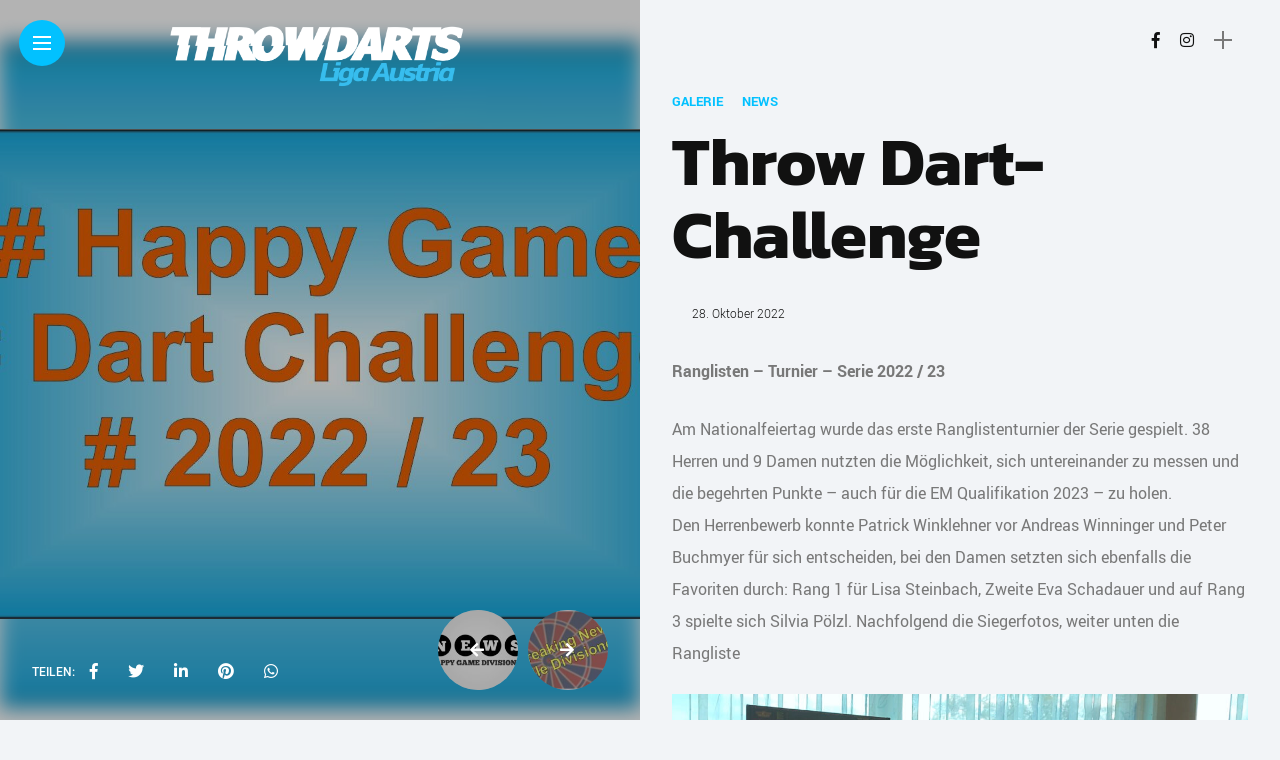

--- FILE ---
content_type: text/html; charset=UTF-8
request_url: https://www.throwdarts.at/throw-dart-challenge/
body_size: 20567
content:
<!DOCTYPE html>
<html dir="ltr" lang="de" prefix="og: https://ogp.me/ns#">
<head>
    <meta charset="UTF-8">
    <meta http-equiv="X-UA-Compatible" content="IE=edge">
    <meta name="viewport" content="width=device-width, initial-scale=1">
    <link rel="profile" href="http://gmpg.org/xfn/11" />
    <link rel="pingback" href="https://www.throwdarts.at/xmlrpc.php">
		    <title>Throw Dart- Challenge - Throwdarts</title>

		<!-- All in One SEO 4.9.3 - aioseo.com -->
	<meta name="description" content="Ranglisten - Turnier - Serie 2022 / 23 Am Nationalfeiertag wurde das erste Ranglistenturnier der Serie gespielt. 38 Herren und 9 Damen nutzten die Möglichkeit, sich untereinander zu messen und die begehrten Punkte - auch für die EM Qualifikation 2023 - zu holen.Den Herrenbewerb konnte Patrick Winklehner vor Andreas Winninger und Peter Buchmyer für sich" />
	<meta name="robots" content="max-image-preview:large" />
	<meta name="author" content="Richard Huber2"/>
	<link rel="canonical" href="https://www.throwdarts.at/throw-dart-challenge/" />
	<meta name="generator" content="All in One SEO (AIOSEO) 4.9.3" />
		<meta property="og:locale" content="de_DE" />
		<meta property="og:site_name" content="Throwdarts - Dart Liga Austria - Elektronik Dart Liga" />
		<meta property="og:type" content="article" />
		<meta property="og:title" content="Throw Dart- Challenge - Throwdarts" />
		<meta property="og:description" content="Ranglisten - Turnier - Serie 2022 / 23 Am Nationalfeiertag wurde das erste Ranglistenturnier der Serie gespielt. 38 Herren und 9 Damen nutzten die Möglichkeit, sich untereinander zu messen und die begehrten Punkte - auch für die EM Qualifikation 2023 - zu holen.Den Herrenbewerb konnte Patrick Winklehner vor Andreas Winninger und Peter Buchmyer für sich" />
		<meta property="og:url" content="https://www.throwdarts.at/throw-dart-challenge/" />
		<meta property="article:published_time" content="2022-10-28T07:14:08+00:00" />
		<meta property="article:modified_time" content="2023-02-20T09:34:08+00:00" />
		<meta name="twitter:card" content="summary" />
		<meta name="twitter:title" content="Throw Dart- Challenge - Throwdarts" />
		<meta name="twitter:description" content="Ranglisten - Turnier - Serie 2022 / 23 Am Nationalfeiertag wurde das erste Ranglistenturnier der Serie gespielt. 38 Herren und 9 Damen nutzten die Möglichkeit, sich untereinander zu messen und die begehrten Punkte - auch für die EM Qualifikation 2023 - zu holen.Den Herrenbewerb konnte Patrick Winklehner vor Andreas Winninger und Peter Buchmyer für sich" />
		<script type="application/ld+json" class="aioseo-schema">
			{"@context":"https:\/\/schema.org","@graph":[{"@type":"BlogPosting","@id":"https:\/\/www.throwdarts.at\/throw-dart-challenge\/#blogposting","name":"Throw Dart- Challenge - Throwdarts","headline":"Throw Dart- Challenge","author":{"@id":"https:\/\/www.throwdarts.at\/author\/ligabuero\/#author"},"publisher":{"@id":"https:\/\/www.throwdarts.at\/#organization"},"image":{"@type":"ImageObject","url":"https:\/\/www.throwdarts.at\/wp-content\/uploads\/2022\/10\/HappyGameChallenge.jpg","width":1156,"height":735},"datePublished":"2022-10-28T09:14:08+02:00","dateModified":"2023-02-20T10:34:08+01:00","inLanguage":"de-DE","mainEntityOfPage":{"@id":"https:\/\/www.throwdarts.at\/throw-dart-challenge\/#webpage"},"isPartOf":{"@id":"https:\/\/www.throwdarts.at\/throw-dart-challenge\/#webpage"},"articleSection":"Galerie, News, Challenge, Happy Game, Rangliste, Turnier"},{"@type":"BreadcrumbList","@id":"https:\/\/www.throwdarts.at\/throw-dart-challenge\/#breadcrumblist","itemListElement":[{"@type":"ListItem","@id":"https:\/\/www.throwdarts.at#listItem","position":1,"name":"Home","item":"https:\/\/www.throwdarts.at","nextItem":{"@type":"ListItem","@id":"https:\/\/www.throwdarts.at\/category\/news\/#listItem","name":"News"}},{"@type":"ListItem","@id":"https:\/\/www.throwdarts.at\/category\/news\/#listItem","position":2,"name":"News","item":"https:\/\/www.throwdarts.at\/category\/news\/","nextItem":{"@type":"ListItem","@id":"https:\/\/www.throwdarts.at\/throw-dart-challenge\/#listItem","name":"Throw Dart- Challenge"},"previousItem":{"@type":"ListItem","@id":"https:\/\/www.throwdarts.at#listItem","name":"Home"}},{"@type":"ListItem","@id":"https:\/\/www.throwdarts.at\/throw-dart-challenge\/#listItem","position":3,"name":"Throw Dart- Challenge","previousItem":{"@type":"ListItem","@id":"https:\/\/www.throwdarts.at\/category\/news\/#listItem","name":"News"}}]},{"@type":"Organization","@id":"https:\/\/www.throwdarts.at\/#organization","name":"Throwdarts","description":"Dart Liga Austria - Elektronik Dart Liga","url":"https:\/\/www.throwdarts.at\/","telephone":"+43624421621","logo":{"@type":"ImageObject","url":"https:\/\/www.throwdarts.at\/wp-content\/uploads\/2023\/09\/Logo-schwarz-final-8000px.png","@id":"https:\/\/www.throwdarts.at\/throw-dart-challenge\/#organizationLogo","width":8000,"height":2284},"image":{"@id":"https:\/\/www.throwdarts.at\/throw-dart-challenge\/#organizationLogo"}},{"@type":"Person","@id":"https:\/\/www.throwdarts.at\/author\/ligabuero\/#author","url":"https:\/\/www.throwdarts.at\/author\/ligabuero\/","name":"Richard Huber2","image":{"@type":"ImageObject","@id":"https:\/\/www.throwdarts.at\/throw-dart-challenge\/#authorImage","url":"https:\/\/secure.gravatar.com\/avatar\/5a1d18867a98feb6b14ed12bb3d713c67c8c1e7076e8010b63f022cbfb8e1570?s=96&d=mm&r=g","width":96,"height":96,"caption":"Richard Huber2"}},{"@type":"WebPage","@id":"https:\/\/www.throwdarts.at\/throw-dart-challenge\/#webpage","url":"https:\/\/www.throwdarts.at\/throw-dart-challenge\/","name":"Throw Dart- Challenge - Throwdarts","description":"Ranglisten - Turnier - Serie 2022 \/ 23 Am Nationalfeiertag wurde das erste Ranglistenturnier der Serie gespielt. 38 Herren und 9 Damen nutzten die M\u00f6glichkeit, sich untereinander zu messen und die begehrten Punkte - auch f\u00fcr die EM Qualifikation 2023 - zu holen.Den Herrenbewerb konnte Patrick Winklehner vor Andreas Winninger und Peter Buchmyer f\u00fcr sich","inLanguage":"de-DE","isPartOf":{"@id":"https:\/\/www.throwdarts.at\/#website"},"breadcrumb":{"@id":"https:\/\/www.throwdarts.at\/throw-dart-challenge\/#breadcrumblist"},"author":{"@id":"https:\/\/www.throwdarts.at\/author\/ligabuero\/#author"},"creator":{"@id":"https:\/\/www.throwdarts.at\/author\/ligabuero\/#author"},"image":{"@type":"ImageObject","url":"https:\/\/www.throwdarts.at\/wp-content\/uploads\/2022\/10\/HappyGameChallenge.jpg","@id":"https:\/\/www.throwdarts.at\/throw-dart-challenge\/#mainImage","width":1156,"height":735},"primaryImageOfPage":{"@id":"https:\/\/www.throwdarts.at\/throw-dart-challenge\/#mainImage"},"datePublished":"2022-10-28T09:14:08+02:00","dateModified":"2023-02-20T10:34:08+01:00"},{"@type":"WebSite","@id":"https:\/\/www.throwdarts.at\/#website","url":"https:\/\/www.throwdarts.at\/","name":"Throwdarts","description":"Dart Liga Austria - Elektronik Dart Liga","inLanguage":"de-DE","publisher":{"@id":"https:\/\/www.throwdarts.at\/#organization"}}]}
		</script>
		<!-- All in One SEO -->

<link rel="alternate" type="application/rss+xml" title="Throwdarts &raquo; Feed" href="https://www.throwdarts.at/feed/" />
<link rel="alternate" type="application/rss+xml" title="Throwdarts &raquo; Kommentar-Feed" href="https://www.throwdarts.at/comments/feed/" />
<link rel="alternate" type="text/calendar" title="Throwdarts &raquo; iCal Feed" href="https://www.throwdarts.at/termine/?ical=1" />
<link rel="alternate" type="application/rss+xml" title="Throwdarts &raquo; Throw Dart- Challenge-Kommentar-Feed" href="https://www.throwdarts.at/throw-dart-challenge/feed/" />
<link rel="alternate" title="oEmbed (JSON)" type="application/json+oembed" href="https://www.throwdarts.at/wp-json/oembed/1.0/embed?url=https%3A%2F%2Fwww.throwdarts.at%2Fthrow-dart-challenge%2F" />
<link rel="alternate" title="oEmbed (XML)" type="text/xml+oembed" href="https://www.throwdarts.at/wp-json/oembed/1.0/embed?url=https%3A%2F%2Fwww.throwdarts.at%2Fthrow-dart-challenge%2F&#038;format=xml" />
<meta property="og:image" content="https://www.throwdarts.at/wp-content/uploads/2022/10/HappyGameChallenge-490x550.jpg"/><meta property="og:description" content="Ranglisten &#8211; Turnier &#8211; Serie 2022 / 23 Am Nationalfeiertag wurde das erste Ranglistenturnier der Serie gespielt. 38 Herren..."/><style id='wp-img-auto-sizes-contain-inline-css' type='text/css'>
img:is([sizes=auto i],[sizes^="auto," i]){contain-intrinsic-size:3000px 1500px}
/*# sourceURL=wp-img-auto-sizes-contain-inline-css */
</style>
<link rel='stylesheet' id='owl-carousel-css' href='https://www.throwdarts.at/wp-content/themes/anymag/assets/css/owl.carousel.css?ver=2.3.4' type='text/css' media='all' />
<link rel='stylesheet' id='fontawesome-css' href='https://www.throwdarts.at/wp-content/themes/anymag/assets/fonts/fontawesome-free-5.15.2-web/css/all.min.css?ver=5.15.2' type='text/css' media='all' />
<link rel='stylesheet' id='simplebar-css' href='https://www.throwdarts.at/wp-content/themes/anymag/assets/css/simple-bar.css?ver=2.2.1' type='text/css' media='all' />
<link rel='stylesheet' id='interlace-css-css' href='https://www.throwdarts.at/wp-content/themes/anymag/assets/css/interlace.css?ver=2.2.1' type='text/css' media='all' />
<link rel='stylesheet' id='anymag-main-css' href='https://www.throwdarts.at/wp-content/themes/anymag/style.css?ver=1.0' type='text/css' media='all' />
<style id='anymag-main-inline-css' type='text/css'>
body,input,.button,.content-part .post-meta,.widget_recent_entries span,.sidebar ul li.cat-item,.list-date,.latest-posts-meta,.post-meta,.slider-list-meta,.sidebar .widget_recent_comments .recentcomments .url,input,select,textarea {font-family:Roboto;}body,#hidden-sidebar.active .widgets-side,.magcover,.post-format,#top-bar-right,.turn-left {background:#f2f4f7;} .searchform-overlay {background-color:rgba(242,244,247,0.95);}body p {font-size:16px;line-height:2em; letter-spacing:0px;}h1,h2,h3,h4,h5,h6,.widget_recent_entries ul li a,.widget_recent_comments ul li a,.sidebar .widget-title,.post-readmore a,.intro-line h1,.sidebar .recentcomments a {font-family:Kanit;color:#111111;}a,.post-content a,.sidebar a,.post-comments span.reply a,.sidebar .widget a,.sidebar .widget.widget_archive li a {color:#111111;}a:hover,.post-content a:hover,.sidebar a:hover,.post-comments span.reply a:hover,.sidebar .widget ul li a:hover,.sidebar .widget.widget_archive li a:hover {color:#999999;} .post-title,.post-title a {font-size:37px; font-weight:700; line-height:1.3em; letter-spacing:0px;} .slide-title,.slide-title h2 a {font-size:37px; font-weight:700; letter-spacing:0px;} .slide-item {height:510px; } .page-title,.post-header h1,.item-related h5 a,.entry-title,.random-ttl a,.feat-categ-item .content-part h5 a,.sidebar .widget_recent_entries ul li a,.sidebar .widget-content .img-button,.sidebar .widget_recent_comments .recentcomments > a,.sidebar .latest-posts .latest-posts-item a {font-weight:700; } .top-menu-button,#nav-wrapper .simplebar-track.simplebar-vertical {background:#02c1ff;}#nav-wrapper .simplebar-scrollbar::before {background:#111111} .nav-panel {background:#f4f4f4;}#nav-wrapper .nav-menu li a,.slicknav_nav li a {font-family:Kanit;font-size:33px;font-weight:200; } .magcover,.f-width #site-header {width:50%;} .magcontent,.f-width.nav-open #footer {width:50%; } .magheader {width:50%; } .f-width.nav-open #main-area {margin-left:50%;} .cover-logo {width:80%; } .single .cover-logo {width:55%;} .overlay,.post-overlay {opacity:.4; background:#000000} .single-post .overlay {opacity:.3; background:#000000} .fold-shadow-right,.fold-shadow-left,.fold-shadow {opacity:.0} .nav-panel .fold-shadow-left {opacity:.4}#nav-wrapper .nav-menu li a,.sub-menu-toggle::after,#nav-wrapper ul.nav-menu ul a,.slicknav_nav a,#top-search a.search {color:#111111;}#nav-wrapper .nav-menu li a:hover,#nav-wrapper .nav-menu li a:hover:after,#topbar-social-links a:hover,.slicknav_nav a:hover,.sticky-social a:hover,.sticky-subscribe a:hover,.current-menu-item > a {color:#fff!important;}#nav-wrapper .nav-menu li a {background:linear-gradient(to bottom,transparent 62%,#02c1ff 0) left bottom/0 400% no-repeat; }#nav-wrapper .current-menu-item > a {background:#02c1ff!important; }body,.post-list-entry p,.post-entry .post-meta li,.post-content,.post-author,.thecomment p,.latest-posts-meta,#post-navigation span,.sidebar .widget_recent_comments ul,.widget_meta li a,.about-content,.sidebar .widget_recent_comments .recentcomments .url,.comment-text .date,.post-navigation span,.searchform-overlay p,.searchform-overlay .search-field,.searchform-overlay .search-button,input,select,.hidden-sidebar-button a.open-hidden-sidebar,textarea {color:#787878;} .post-content h1,.post-content h2,.post-content h3,.post-content h4,.post-content h5,.post-content h6,.post-content blockquote,.comment-text blockquote,blockquote::before,.post-title,.post-title a,.about-title,.page-title,.post-header h1,.random-ttl a,.feat-title a,.item-related h5 a,.about-title,.about-content h5,.entry-title,.post-readmore a,.category-box h1,#post-navigation h6,.header-social-links a,.postnav-noimage .navprev::after,.postnav-noimage .navnext::after,.sidebar .widget-title,.sidebar .latest-posts-text h4 a,.sidebar .widget_recent_entries a,.sidebar .recentcomments a,.sidebar .widget-content .img-button,.thecomment .comment-text h6.author,.thecomment .comment-text h6.author a,#respond h,label {color:#111111;} .post-title:hover,.post-title a:hover,.random-ttl a:hover,.feat-title a:hover,.post-readmore a:hover,.item-related h5 a:hover,.post-navigation a:hover h6,.sidebar .latest-posts .latest-posts-text h4 a:hover,.sidebar .widget_recent_entries ul li a:hover,.sidebar #recentcomments li a:hover,.header-social-links a:hover {color:#6b6b6b;} .post-item .image-part,.owl-stage-outer,.random-image,.feat-categ-item .image-part,.category-wid .category-img,.about-img{border-radius:5px; } .post-item .image-part,.post-list .post-item .image-part {height:300px; } .entry-title {font-size:67px;line-height:1.1em; letter-spacing:0px; } .underline a {background:linear-gradient(to bottom,transparent 62%,#02c1ff 0) left bottom/0 20% no-repeat; } .section-title h4,.author-content {border-left:3px solid #02c1ff; }content-part .post-meta,.content-part .post-meta a,.post-meta li,.post-meta li span,.post-entry .post-meta a,.widget-date {color:#111111;}ul.post-meta li:not(:last-child)::after {background:#02c1ff;} .content-part .post-meta a:hover,.sidebar .widget .tagcloud a:hover,.post-tags a:hover,.post-entry .post-meta a:hover {color:#999999;} .owl-prev:hover i,.owl-next:hover i,.widget li > .narrow i,.error404 h1 span,.intro-line h1 i,.intro-line h1 b,.intro-line h1 em,.intro-line h1 strong {color:#02c1ff;} .post-categs-box .categ a,.single-categs-box .categ a {background:#02c1ff;} .post-categs .categ a,.single-categs .categ a,.sidebar ul li.cat-item a,.sidebar ul li.cat-item a:hover {color:#02c1ff;}blockquote {border-left:3px solid #02c1ff; } .category-box h1 {border-left:5px solid #02c1ff; } .post-format {color:#02c1ff; } .post-tags a,.sidebar .widget .tagcloud a {background:#f2f2f2!important; color:#787878!important; } .post-readmore i,.post-comments .reply i {color:#02c1ff!important; } .related-posts-cover-title h4 {border-bottom:3px solid #02c1ff; } .sidebar .widget-title,.random-posts-title h3 {border-left:3px solid #02c1ff; } .wp-block-search button,input[type='submit'],input.button {font-family:Kanit;background:#02c1ff!important; color:#fff!important; } .wp-block-search button:hover,input[type="submit"]:hover,input.button:hover {background:#93d4ff!important; color:#ffffff!important; } .wp-block-button a.wp-block-button__link {background-color:#02c1ff; color:#ffffff; border:2px solid #02c1ff; } .wp-block-button.is-style-outline a.wp-block-button__link {border:2px solid #02c1ff; } .wp-block-button a.wp-block-button__link:hover,.wp-block-button.is-style-outline a.wp-block-button__link:hover {background-color:#93d4ff; color:#ffffff; border:2px solid #93d4ff; } .pagination .nav-links .current,.pagination-post > span,.loadmore.button {background:#02c1ff; color:#ffffff; } .navigation.pagination .nav-links a {background:#eeeeee; color:#787878; } .navigation.pagination .nav-links a:hover,.loadmore.button:hover {background:#e8e8e8; color:#111111; } .intro-line {width:100%;} .intro-line h1 {font-size:46px; }#footer {background:#fafafa;}#footer,#footer-copyright {color:#989898;}#footer a {color:#111111;}#footer a:hover {color:#989898!important;}
/*# sourceURL=anymag-main-inline-css */
</style>
<link rel='stylesheet' id='anymag-responsive-css' href='https://www.throwdarts.at/wp-content/themes/anymag/assets/css/responsive.css?ver=1.0' type='text/css' media='all' />
<link rel='stylesheet' id='throwdarts-css-css' href='https://www.throwdarts.at/wp-content/themes/anymag/assets/css/throwdarts.css' type='text/css' media='all' />
<link rel='stylesheet' id='sbi_styles-css' href='https://www.throwdarts.at/wp-content/plugins/instagram-feed/css/sbi-styles.min.css?ver=6.10.0' type='text/css' media='all' />
<style id='wp-emoji-styles-inline-css' type='text/css'>

	img.wp-smiley, img.emoji {
		display: inline !important;
		border: none !important;
		box-shadow: none !important;
		height: 1em !important;
		width: 1em !important;
		margin: 0 0.07em !important;
		vertical-align: -0.1em !important;
		background: none !important;
		padding: 0 !important;
	}
/*# sourceURL=wp-emoji-styles-inline-css */
</style>
<link rel='stylesheet' id='wp-block-library-css' href='https://www.throwdarts.at/wp-includes/css/dist/block-library/style.min.css?ver=6.9' type='text/css' media='all' />
<style id='global-styles-inline-css' type='text/css'>
:root{--wp--preset--aspect-ratio--square: 1;--wp--preset--aspect-ratio--4-3: 4/3;--wp--preset--aspect-ratio--3-4: 3/4;--wp--preset--aspect-ratio--3-2: 3/2;--wp--preset--aspect-ratio--2-3: 2/3;--wp--preset--aspect-ratio--16-9: 16/9;--wp--preset--aspect-ratio--9-16: 9/16;--wp--preset--color--black: #000000;--wp--preset--color--cyan-bluish-gray: #abb8c3;--wp--preset--color--white: #ffffff;--wp--preset--color--pale-pink: #f78da7;--wp--preset--color--vivid-red: #cf2e2e;--wp--preset--color--luminous-vivid-orange: #ff6900;--wp--preset--color--luminous-vivid-amber: #fcb900;--wp--preset--color--light-green-cyan: #7bdcb5;--wp--preset--color--vivid-green-cyan: #00d084;--wp--preset--color--pale-cyan-blue: #8ed1fc;--wp--preset--color--vivid-cyan-blue: #0693e3;--wp--preset--color--vivid-purple: #9b51e0;--wp--preset--gradient--vivid-cyan-blue-to-vivid-purple: linear-gradient(135deg,rgb(6,147,227) 0%,rgb(155,81,224) 100%);--wp--preset--gradient--light-green-cyan-to-vivid-green-cyan: linear-gradient(135deg,rgb(122,220,180) 0%,rgb(0,208,130) 100%);--wp--preset--gradient--luminous-vivid-amber-to-luminous-vivid-orange: linear-gradient(135deg,rgb(252,185,0) 0%,rgb(255,105,0) 100%);--wp--preset--gradient--luminous-vivid-orange-to-vivid-red: linear-gradient(135deg,rgb(255,105,0) 0%,rgb(207,46,46) 100%);--wp--preset--gradient--very-light-gray-to-cyan-bluish-gray: linear-gradient(135deg,rgb(238,238,238) 0%,rgb(169,184,195) 100%);--wp--preset--gradient--cool-to-warm-spectrum: linear-gradient(135deg,rgb(74,234,220) 0%,rgb(151,120,209) 20%,rgb(207,42,186) 40%,rgb(238,44,130) 60%,rgb(251,105,98) 80%,rgb(254,248,76) 100%);--wp--preset--gradient--blush-light-purple: linear-gradient(135deg,rgb(255,206,236) 0%,rgb(152,150,240) 100%);--wp--preset--gradient--blush-bordeaux: linear-gradient(135deg,rgb(254,205,165) 0%,rgb(254,45,45) 50%,rgb(107,0,62) 100%);--wp--preset--gradient--luminous-dusk: linear-gradient(135deg,rgb(255,203,112) 0%,rgb(199,81,192) 50%,rgb(65,88,208) 100%);--wp--preset--gradient--pale-ocean: linear-gradient(135deg,rgb(255,245,203) 0%,rgb(182,227,212) 50%,rgb(51,167,181) 100%);--wp--preset--gradient--electric-grass: linear-gradient(135deg,rgb(202,248,128) 0%,rgb(113,206,126) 100%);--wp--preset--gradient--midnight: linear-gradient(135deg,rgb(2,3,129) 0%,rgb(40,116,252) 100%);--wp--preset--font-size--small: 13px;--wp--preset--font-size--medium: 20px;--wp--preset--font-size--large: 36px;--wp--preset--font-size--x-large: 42px;--wp--preset--spacing--20: 0.44rem;--wp--preset--spacing--30: 0.67rem;--wp--preset--spacing--40: 1rem;--wp--preset--spacing--50: 1.5rem;--wp--preset--spacing--60: 2.25rem;--wp--preset--spacing--70: 3.38rem;--wp--preset--spacing--80: 5.06rem;--wp--preset--shadow--natural: 6px 6px 9px rgba(0, 0, 0, 0.2);--wp--preset--shadow--deep: 12px 12px 50px rgba(0, 0, 0, 0.4);--wp--preset--shadow--sharp: 6px 6px 0px rgba(0, 0, 0, 0.2);--wp--preset--shadow--outlined: 6px 6px 0px -3px rgb(255, 255, 255), 6px 6px rgb(0, 0, 0);--wp--preset--shadow--crisp: 6px 6px 0px rgb(0, 0, 0);}:where(.is-layout-flex){gap: 0.5em;}:where(.is-layout-grid){gap: 0.5em;}body .is-layout-flex{display: flex;}.is-layout-flex{flex-wrap: wrap;align-items: center;}.is-layout-flex > :is(*, div){margin: 0;}body .is-layout-grid{display: grid;}.is-layout-grid > :is(*, div){margin: 0;}:where(.wp-block-columns.is-layout-flex){gap: 2em;}:where(.wp-block-columns.is-layout-grid){gap: 2em;}:where(.wp-block-post-template.is-layout-flex){gap: 1.25em;}:where(.wp-block-post-template.is-layout-grid){gap: 1.25em;}.has-black-color{color: var(--wp--preset--color--black) !important;}.has-cyan-bluish-gray-color{color: var(--wp--preset--color--cyan-bluish-gray) !important;}.has-white-color{color: var(--wp--preset--color--white) !important;}.has-pale-pink-color{color: var(--wp--preset--color--pale-pink) !important;}.has-vivid-red-color{color: var(--wp--preset--color--vivid-red) !important;}.has-luminous-vivid-orange-color{color: var(--wp--preset--color--luminous-vivid-orange) !important;}.has-luminous-vivid-amber-color{color: var(--wp--preset--color--luminous-vivid-amber) !important;}.has-light-green-cyan-color{color: var(--wp--preset--color--light-green-cyan) !important;}.has-vivid-green-cyan-color{color: var(--wp--preset--color--vivid-green-cyan) !important;}.has-pale-cyan-blue-color{color: var(--wp--preset--color--pale-cyan-blue) !important;}.has-vivid-cyan-blue-color{color: var(--wp--preset--color--vivid-cyan-blue) !important;}.has-vivid-purple-color{color: var(--wp--preset--color--vivid-purple) !important;}.has-black-background-color{background-color: var(--wp--preset--color--black) !important;}.has-cyan-bluish-gray-background-color{background-color: var(--wp--preset--color--cyan-bluish-gray) !important;}.has-white-background-color{background-color: var(--wp--preset--color--white) !important;}.has-pale-pink-background-color{background-color: var(--wp--preset--color--pale-pink) !important;}.has-vivid-red-background-color{background-color: var(--wp--preset--color--vivid-red) !important;}.has-luminous-vivid-orange-background-color{background-color: var(--wp--preset--color--luminous-vivid-orange) !important;}.has-luminous-vivid-amber-background-color{background-color: var(--wp--preset--color--luminous-vivid-amber) !important;}.has-light-green-cyan-background-color{background-color: var(--wp--preset--color--light-green-cyan) !important;}.has-vivid-green-cyan-background-color{background-color: var(--wp--preset--color--vivid-green-cyan) !important;}.has-pale-cyan-blue-background-color{background-color: var(--wp--preset--color--pale-cyan-blue) !important;}.has-vivid-cyan-blue-background-color{background-color: var(--wp--preset--color--vivid-cyan-blue) !important;}.has-vivid-purple-background-color{background-color: var(--wp--preset--color--vivid-purple) !important;}.has-black-border-color{border-color: var(--wp--preset--color--black) !important;}.has-cyan-bluish-gray-border-color{border-color: var(--wp--preset--color--cyan-bluish-gray) !important;}.has-white-border-color{border-color: var(--wp--preset--color--white) !important;}.has-pale-pink-border-color{border-color: var(--wp--preset--color--pale-pink) !important;}.has-vivid-red-border-color{border-color: var(--wp--preset--color--vivid-red) !important;}.has-luminous-vivid-orange-border-color{border-color: var(--wp--preset--color--luminous-vivid-orange) !important;}.has-luminous-vivid-amber-border-color{border-color: var(--wp--preset--color--luminous-vivid-amber) !important;}.has-light-green-cyan-border-color{border-color: var(--wp--preset--color--light-green-cyan) !important;}.has-vivid-green-cyan-border-color{border-color: var(--wp--preset--color--vivid-green-cyan) !important;}.has-pale-cyan-blue-border-color{border-color: var(--wp--preset--color--pale-cyan-blue) !important;}.has-vivid-cyan-blue-border-color{border-color: var(--wp--preset--color--vivid-cyan-blue) !important;}.has-vivid-purple-border-color{border-color: var(--wp--preset--color--vivid-purple) !important;}.has-vivid-cyan-blue-to-vivid-purple-gradient-background{background: var(--wp--preset--gradient--vivid-cyan-blue-to-vivid-purple) !important;}.has-light-green-cyan-to-vivid-green-cyan-gradient-background{background: var(--wp--preset--gradient--light-green-cyan-to-vivid-green-cyan) !important;}.has-luminous-vivid-amber-to-luminous-vivid-orange-gradient-background{background: var(--wp--preset--gradient--luminous-vivid-amber-to-luminous-vivid-orange) !important;}.has-luminous-vivid-orange-to-vivid-red-gradient-background{background: var(--wp--preset--gradient--luminous-vivid-orange-to-vivid-red) !important;}.has-very-light-gray-to-cyan-bluish-gray-gradient-background{background: var(--wp--preset--gradient--very-light-gray-to-cyan-bluish-gray) !important;}.has-cool-to-warm-spectrum-gradient-background{background: var(--wp--preset--gradient--cool-to-warm-spectrum) !important;}.has-blush-light-purple-gradient-background{background: var(--wp--preset--gradient--blush-light-purple) !important;}.has-blush-bordeaux-gradient-background{background: var(--wp--preset--gradient--blush-bordeaux) !important;}.has-luminous-dusk-gradient-background{background: var(--wp--preset--gradient--luminous-dusk) !important;}.has-pale-ocean-gradient-background{background: var(--wp--preset--gradient--pale-ocean) !important;}.has-electric-grass-gradient-background{background: var(--wp--preset--gradient--electric-grass) !important;}.has-midnight-gradient-background{background: var(--wp--preset--gradient--midnight) !important;}.has-small-font-size{font-size: var(--wp--preset--font-size--small) !important;}.has-medium-font-size{font-size: var(--wp--preset--font-size--medium) !important;}.has-large-font-size{font-size: var(--wp--preset--font-size--large) !important;}.has-x-large-font-size{font-size: var(--wp--preset--font-size--x-large) !important;}
/*# sourceURL=global-styles-inline-css */
</style>

<style id='classic-theme-styles-inline-css' type='text/css'>
/*! This file is auto-generated */
.wp-block-button__link{color:#fff;background-color:#32373c;border-radius:9999px;box-shadow:none;text-decoration:none;padding:calc(.667em + 2px) calc(1.333em + 2px);font-size:1.125em}.wp-block-file__button{background:#32373c;color:#fff;text-decoration:none}
/*# sourceURL=/wp-includes/css/classic-themes.min.css */
</style>
<link rel='stylesheet' id='fontawesome-free-css' href='https://www.throwdarts.at/wp-content/plugins/getwid/vendors/fontawesome-free/css/all.min.css?ver=5.5.0' type='text/css' media='all' />
<link rel='stylesheet' id='slick-css' href='https://www.throwdarts.at/wp-content/plugins/getwid/vendors/slick/slick/slick.min.css?ver=1.9.0' type='text/css' media='all' />
<link rel='stylesheet' id='slick-theme-css' href='https://www.throwdarts.at/wp-content/plugins/getwid/vendors/slick/slick/slick-theme.min.css?ver=1.9.0' type='text/css' media='all' />
<link rel='stylesheet' id='mp-fancybox-css' href='https://www.throwdarts.at/wp-content/plugins/getwid/vendors/mp-fancybox/jquery.fancybox.min.css?ver=3.5.7-mp.1' type='text/css' media='all' />
<link rel='stylesheet' id='getwid-blocks-css' href='https://www.throwdarts.at/wp-content/plugins/getwid/assets/css/blocks.style.css?ver=2.1.3' type='text/css' media='all' />
<style id='getwid-blocks-inline-css' type='text/css'>
.wp-block-getwid-section .wp-block-getwid-section__wrapper .wp-block-getwid-section__inner-wrapper{max-width: 1080px;}
/*# sourceURL=getwid-blocks-inline-css */
</style>
<link rel='stylesheet' id='contact-form-7-css' href='https://www.throwdarts.at/wp-content/plugins/contact-form-7/includes/css/styles.css?ver=6.1.4' type='text/css' media='all' />
<style id='contact-form-7-inline-css' type='text/css'>
.wpcf7 .wpcf7-recaptcha iframe {margin-bottom: 0;}.wpcf7 .wpcf7-recaptcha[data-align="center"] > div {margin: 0 auto;}.wpcf7 .wpcf7-recaptcha[data-align="right"] > div {margin: 0 0 0 auto;}
/*# sourceURL=contact-form-7-inline-css */
</style>
<link rel='stylesheet' id='baguettebox-css-css' href='https://www.throwdarts.at/wp-content/plugins/gallery-block-lightbox/dist/baguetteBox.min.css?ver=1.12.0' type='text/css' media='all' />
<link rel='stylesheet' id='gutenbee-animations-css' href='https://www.throwdarts.at/wp-content/plugins/gutenbee/build/gutenbee.animations.css?ver=2.19.1' type='text/css' media='all' />
<link rel='stylesheet' id='uacf7-frontend-style-css' href='https://www.throwdarts.at/wp-content/plugins/ultimate-addons-for-contact-form-7/assets/css/uacf7-frontend.css?ver=6.9' type='text/css' media='all' />
<link rel='stylesheet' id='uacf7-form-style-css' href='https://www.throwdarts.at/wp-content/plugins/ultimate-addons-for-contact-form-7/assets/css/form-style.css?ver=6.9' type='text/css' media='all' />
<link rel='stylesheet' id='sp-dsgvo_twbs4_grid-css' href='https://www.throwdarts.at/wp-content/plugins/shapepress-dsgvo/public/css/bootstrap-grid.min.css?ver=3.1.38' type='text/css' media='all' />
<link rel='stylesheet' id='sp-dsgvo-css' href='https://www.throwdarts.at/wp-content/plugins/shapepress-dsgvo/public/css/sp-dsgvo-public.min.css?ver=3.1.38' type='text/css' media='all' />
<link rel='stylesheet' id='sp-dsgvo_popup-css' href='https://www.throwdarts.at/wp-content/plugins/shapepress-dsgvo/public/css/sp-dsgvo-popup.min.css?ver=3.1.38' type='text/css' media='all' />
<link rel='stylesheet' id='child-stylesheet-css' href='https://www.throwdarts.at/wp-content/themes/anymag-child/style.css?ver=1.0' type='text/css' media='all' />
<link rel='stylesheet' id='cf7cf-style-css' href='https://www.throwdarts.at/wp-content/plugins/cf7-conditional-fields/style.css?ver=2.6.7' type='text/css' media='all' />
<link rel='stylesheet' id='wp-block-paragraph-css' href='https://www.throwdarts.at/wp-includes/blocks/paragraph/style.min.css?ver=6.9' type='text/css' media='all' />
<link rel='stylesheet' id='wp-block-image-css' href='https://www.throwdarts.at/wp-includes/blocks/image/style.min.css?ver=6.9' type='text/css' media='all' />
<link rel='stylesheet' id='wp-block-file-css' href='https://www.throwdarts.at/wp-includes/blocks/file/style.min.css?ver=6.9' type='text/css' media='all' />
<script type="text/javascript" src="https://www.throwdarts.at/wp-includes/js/jquery/jquery.min.js?ver=3.7.1" id="jquery-core-js"></script>
<script type="text/javascript" src="https://www.throwdarts.at/wp-includes/js/jquery/jquery-migrate.min.js?ver=3.4.1" id="jquery-migrate-js"></script>
<script type="text/javascript" src="https://www.throwdarts.at/wp-includes/js/jquery/ui/core.min.js?ver=1.13.3" id="jquery-ui-core-js"></script>
<script type="text/javascript" src="https://www.throwdarts.at/wp-includes/js/jquery/ui/accordion.min.js?ver=1.13.3" id="jquery-ui-accordion-js"></script>
<script type="text/javascript" src="https://www.throwdarts.at/wp-content/themes/anymag/assets/js/throwdarts.js?ver=6.9" id="throwdarts-script-js"></script>
<script type="text/javascript" id="throwdarts-ajax-script-js-extra">
/* <![CDATA[ */
var throwdarts_ajax_obj = {"ajaxurl":"https://www.throwdarts.at/wp-admin/admin-ajax.php","nonce":"7216f3e843"};
//# sourceURL=throwdarts-ajax-script-js-extra
/* ]]> */
</script>
<script type="text/javascript" src="https://www.throwdarts.at/wp-content/themes/anymag-child/js/throwdarts-ajax.js?ver=6.9" id="throwdarts-ajax-script-js"></script>
<script type="text/javascript" id="sp-dsgvo-js-extra">
/* <![CDATA[ */
var spDsgvoGeneralConfig = {"ajaxUrl":"https://www.throwdarts.at/wp-admin/admin-ajax.php","wpJsonUrl":"https://www.throwdarts.at/wp-json/legalweb/v1/","cookieName":"sp_dsgvo_cookie_settings","cookieVersion":"1635240050647","cookieLifeTime":"604800","cookieLifeTimeDismiss":"604800","locale":"de_DE","privacyPolicyPageId":"17830","privacyPolicyPageUrl":"https://www.throwdarts.at/datenschutzvereinbarungen/","imprintPageId":"17833","imprintPageUrl":"https://www.throwdarts.at/impressum/","showNoticeOnClose":"0","initialDisplayType":"policy_popup","allIntegrationSlugs":["matomo","matomo-tagmanager"],"noticeHideEffect":"none","noticeOnScroll":"","noticeOnScrollOffset":"100","currentPageId":"20181","forceCookieInfo":"1","clientSideBlocking":"0"};
var spDsgvoIntegrationConfig = [{"slug":"matomo","category":"statistics","cookieNames":"_pk_*.*","insertLocation":"head","usedTagmanager":"matomo-tagmanager","jsCode":"[base64]","hosts":"","placeholder":""},{"slug":"matomo-tagmanager","category":"tagmanager","cookieNames":"_pk_*.*","insertLocation":"head","usedTagmanager":"","jsCode":"[base64]","hosts":""}];
//# sourceURL=sp-dsgvo-js-extra
/* ]]> */
</script>
<script type="text/javascript" src="https://www.throwdarts.at/wp-content/plugins/shapepress-dsgvo/public/js/sp-dsgvo-public.min.js?ver=3.1.38" id="sp-dsgvo-js"></script>
<link rel="https://api.w.org/" href="https://www.throwdarts.at/wp-json/" /><link rel="alternate" title="JSON" type="application/json" href="https://www.throwdarts.at/wp-json/wp/v2/posts/20181" /><link rel="EditURI" type="application/rsd+xml" title="RSD" href="https://www.throwdarts.at/xmlrpc.php?rsd" />
<meta name="generator" content="WordPress 6.9" />
<link rel='shortlink' href='https://www.throwdarts.at/?p=20181' />
<meta name="tec-api-version" content="v1"><meta name="tec-api-origin" content="https://www.throwdarts.at"><link rel="alternate" href="https://www.throwdarts.at/wp-json/tribe/events/v1/" /><!-- id='sp-dsgvo-script-container-matomo-tagmanager' class='sp-dsgvo-script-container'--><!-- Matomo Tag Manager -->
<script>
var _mtm = window._mtm = window._mtm || [];
_mtm.push({'mtm.startTime': (new Date().getTime()), 'event': 'mtm.Start'});
var d=document, g=d.createElement('script'), s=d.getElementsByTagName('script')[0];
g.async=true; g.src='https://www.throwdarts.at/wp-content/plugins/matomo/app/../../../uploads/matomo/container_GRwoMm7f.js'; s.parentNode.insertBefore(g,s);
</script>
<!-- End Matomo Tag Manager --><!-- end sp-dsgvo-script-container-matomo-tagmanager --><!-- id='sp-dsgvo-script-container-matomo' class='sp-dsgvo-script-container'--><!-- Matomo --><script>
var _paq = window._paq = window._paq || [];

_paq.push(['trackPageView']);
_paq.push(['enableLinkTracking']);
_paq.push(['alwaysUseSendBeacon']);
_paq.push(['setTrackerUrl', "\/\/www.throwdarts.at\/wp-content\/plugins\/matomo\/app\/matomo.php"]);
_paq.push(['setSiteId', '1']);
var d=document, g=d.createElement('script'), s=d.getElementsByTagName('script')[0];

g.type='text/javascript';
 g.async=true;
 g.src="\/\/www.throwdarts.at\/wp-content\/uploads\/matomo\/matomo.js";
 s.parentNode.insertBefore(g,s);

</script>
<!-- End Matomo Code --><!-- end sp-dsgvo-script-container-matomo --><style>
    .sp-dsgvo-blocked-embedding-placeholder
    {
        color: #313334;
                    background: linear-gradient(90deg, #e3ffe7 0%, #d9e7ff 100%);            }

    a.sp-dsgvo-blocked-embedding-button-enable,
    a.sp-dsgvo-blocked-embedding-button-enable:hover,
    a.sp-dsgvo-blocked-embedding-button-enable:active {
        color: #313334;
        border-color: #313334;
        border-width: 2px;
    }

            .wp-embed-aspect-16-9 .sp-dsgvo-blocked-embedding-placeholder,
        .vc_video-aspect-ratio-169 .sp-dsgvo-blocked-embedding-placeholder,
        .elementor-aspect-ratio-169 .sp-dsgvo-blocked-embedding-placeholder{
            margin-top: -56.25%; /*16:9*/
        }

        .wp-embed-aspect-4-3 .sp-dsgvo-blocked-embedding-placeholder,
        .vc_video-aspect-ratio-43 .sp-dsgvo-blocked-embedding-placeholder,
        .elementor-aspect-ratio-43 .sp-dsgvo-blocked-embedding-placeholder{
            margin-top: -75%;
        }

        .wp-embed-aspect-3-2 .sp-dsgvo-blocked-embedding-placeholder,
        .vc_video-aspect-ratio-32 .sp-dsgvo-blocked-embedding-placeholder,
        .elementor-aspect-ratio-32 .sp-dsgvo-blocked-embedding-placeholder{
            margin-top: -66.66%;
        }
    </style>
            <style>
                /* latin */
                @font-face {
                    font-family: 'Roboto';
                    font-style: italic;
                    font-weight: 300;
                    src: local('Roboto Light Italic'),
                    local('Roboto-LightItalic'),
                    url(https://www.throwdarts.at/wp-content/plugins/shapepress-dsgvo/public/css/fonts/roboto/Roboto-LightItalic-webfont.woff) format('woff');
                    font-display: swap;

                }

                /* latin */
                @font-face {
                    font-family: 'Roboto';
                    font-style: italic;
                    font-weight: 400;
                    src: local('Roboto Italic'),
                    local('Roboto-Italic'),
                    url(https://www.throwdarts.at/wp-content/plugins/shapepress-dsgvo/public/css/fonts/roboto/Roboto-Italic-webfont.woff) format('woff');
                    font-display: swap;
                }

                /* latin */
                @font-face {
                    font-family: 'Roboto';
                    font-style: italic;
                    font-weight: 700;
                    src: local('Roboto Bold Italic'),
                    local('Roboto-BoldItalic'),
                    url(https://www.throwdarts.at/wp-content/plugins/shapepress-dsgvo/public/css/fonts/roboto/Roboto-BoldItalic-webfont.woff) format('woff');
                    font-display: swap;
                }

                /* latin */
                @font-face {
                    font-family: 'Roboto';
                    font-style: italic;
                    font-weight: 900;
                    src: local('Roboto Black Italic'),
                    local('Roboto-BlackItalic'),
                    url(https://www.throwdarts.at/wp-content/plugins/shapepress-dsgvo/public/css/fonts/roboto/Roboto-BlackItalic-webfont.woff) format('woff');
                    font-display: swap;
                }

                /* latin */
                @font-face {
                    font-family: 'Roboto';
                    font-style: normal;
                    font-weight: 300;
                    src: local('Roboto Light'),
                    local('Roboto-Light'),
                    url(https://www.throwdarts.at/wp-content/plugins/shapepress-dsgvo/public/css/fonts/roboto/Roboto-Light-webfont.woff) format('woff');
                    font-display: swap;
                }

                /* latin */
                @font-face {
                    font-family: 'Roboto';
                    font-style: normal;
                    font-weight: 400;
                    src: local('Roboto Regular'),
                    local('Roboto-Regular'),
                    url(https://www.throwdarts.at/wp-content/plugins/shapepress-dsgvo/public/css/fonts/roboto/Roboto-Regular-webfont.woff) format('woff');
                    font-display: swap;
                }

                /* latin */
                @font-face {
                    font-family: 'Roboto';
                    font-style: normal;
                    font-weight: 700;
                    src: local('Roboto Bold'),
                    local('Roboto-Bold'),
                    url(https://www.throwdarts.at/wp-content/plugins/shapepress-dsgvo/public/css/fonts/roboto/Roboto-Bold-webfont.woff) format('woff');
                    font-display: swap;
                }

                /* latin */
                @font-face {
                    font-family: 'Roboto';
                    font-style: normal;
                    font-weight: 900;
                    src: local('Roboto Black'),
                    local('Roboto-Black'),
                    url(https://www.throwdarts.at/wp-content/plugins/shapepress-dsgvo/public/css/fonts/roboto/Roboto-Black-webfont.woff) format('woff');
                    font-display: swap;
                }
            </style>
            <style type="text/css">.blue-message {
    background-color: #3399ff;
    color: #ffffff;
    text-shadow: none;
    font-size: 16px;
    line-height: 24px;
    padding: 10px;
    padding-top: 10px;
    padding-right: 10px;
    padding-bottom: 10px;
    padding-left: 10px;
}.green-message {
    background-color: #8cc14c;
    color: #ffffff;
    text-shadow: none;
    font-size: 16px;
    line-height: 24px;
    padding: 10px;
    padding-top: 10px;
    padding-right: 10px;
    padding-bottom: 10px;
    padding-left: 10px;
}.orange-message {
    background-color: #faa732;
    color: #ffffff;
    text-shadow: none;
    font-size: 16px;
    line-height: 24px;
    padding: 10px;
    padding-top: 10px;
    padding-right: 10px;
    padding-bottom: 10px;
    padding-left: 10px;
}.red-message {
    background-color: #da4d31;
    color: #ffffff;
    text-shadow: none;
    font-size: 16px;
    line-height: 24px;
    padding: 10px;
    padding-top: 10px;
    padding-right: 10px;
    padding-bottom: 10px;
    padding-left: 10px;
}.grey-message {
    background-color: #53555c;
    color: #ffffff;
    text-shadow: none;
    font-size: 16px;
    line-height: 24px;
    padding: 10px;
    padding-top: 10px;
    padding-right: 10px;
    padding-bottom: 10px;
    padding-left: 10px;
}.left-block {
    background: radial-gradient(ellipse at center center, #ffffff 0%, #f2f2f2 100%);
    color: #8b8e97;
    padding: 10px;
    padding-top: 10px;
    padding-right: 10px;
    padding-bottom: 10px;
    padding-left: 10px;
    margin: 10px;
    margin-top: 10px;
    margin-right: 10px;
    margin-bottom: 10px;
    margin-left: 10px;
    float: left;
}.right-block {
    background: radial-gradient(ellipse at center center, #ffffff 0%, #f2f2f2 100%);
    color: #8b8e97;
    padding: 10px;
    padding-top: 10px;
    padding-right: 10px;
    padding-bottom: 10px;
    padding-left: 10px;
    margin: 10px;
    margin-top: 10px;
    margin-right: 10px;
    margin-bottom: 10px;
    margin-left: 10px;
    float: right;
}.blockquotes {
    background-color: none;
    border-left: 5px solid #f1f1f1;
    color: #8B8E97;
    font-size: 16px;
    font-style: italic;
    line-height: 22px;
    padding-left: 15px;
    padding: 10px;
    padding-top: 10px;
    padding-right: 10px;
    padding-bottom: 10px;
    width: 60%;
    float: left;
}</style><style id="uagb-style-conditional-extension">@media (min-width: 1025px){body .uag-hide-desktop.uagb-google-map__wrap,body .uag-hide-desktop{display:none !important}}@media (min-width: 768px) and (max-width: 1024px){body .uag-hide-tab.uagb-google-map__wrap,body .uag-hide-tab{display:none !important}}@media (max-width: 767px){body .uag-hide-mob.uagb-google-map__wrap,body .uag-hide-mob{display:none !important}}</style><link rel="icon" href="https://www.throwdarts.at/wp-content/uploads/2021/04/cropped-Logo-Try-Menue-32x32.png" sizes="32x32" />
<link rel="icon" href="https://www.throwdarts.at/wp-content/uploads/2021/04/cropped-Logo-Try-Menue-192x192.png" sizes="192x192" />
<link rel="apple-touch-icon" href="https://www.throwdarts.at/wp-content/uploads/2021/04/cropped-Logo-Try-Menue-180x180.png" />
<meta name="msapplication-TileImage" content="https://www.throwdarts.at/wp-content/uploads/2021/04/cropped-Logo-Try-Menue-270x270.png" />
		<style type="text/css" id="wp-custom-css">
			.wpcf7-form {
    padding: 0px 0; 
}

form.wpcf7-form > p {
	   margin-bottom: 0;
}

input.wpcf7-form-control,
select.wpcf7-form-control,
textarea.wpcf7-form-control {
	border: 1px #02C1FF solid;
	color: black;
	font-weight: 400;
}

input[type="checkbox"] {
    overflow: visible;
}

input[type="radio"] {
    overflow: visible;
}

.image-part img, .random-image img {
object-fit: contain;
}

.single-post-image img {
object-fit: contain;
}

.latest-posts-image img  {
	object-fit: contain;
} 
		</style>
		</head>

<body class="wp-singular post-template-default single single-post postid-20181 single-format-standard wp-theme-anymag wp-child-theme-anymag-child tribe-no-js">
<noscript><p><img referrerpolicy="no-referrer-when-downgrade" src="//www.throwdarts.at/wp-content/plugins/matomo/app/matomo.php?idsite=1&rec=1" style="border:0;" alt="" /></p></noscript>
  	
	<div id="hidden-sidebar" class="sidebar">
		<div class="widgets-side">
			<a href="#" class="close-button"><i class="close-icon"></i></a>
			<div id="categories-2" class="widget widget_categories"><h4 class="widget-title">Kategorien</h4>
			<ul>
					<li class="cat-item cat-item-50"><a href="https://www.throwdarts.at/category/allgemein/">Allgemein</a>
</li>
	<li class="cat-item cat-item-4"><a href="https://www.throwdarts.at/category/archiv/">Archiv</a>
</li>
	<li class="cat-item cat-item-3"><a href="https://www.throwdarts.at/category/downloads/">Downloads</a>
</li>
	<li class="cat-item cat-item-1774"><a href="https://www.throwdarts.at/category/edu-em/">EDU EM</a>
</li>
	<li class="cat-item cat-item-204"><a href="https://www.throwdarts.at/category/galerie/">Galerie</a>
</li>
	<li class="cat-item cat-item-205"><a href="https://www.throwdarts.at/category/highlight/">Highlight</a>
</li>
	<li class="cat-item cat-item-1842"><a href="https://www.throwdarts.at/category/highlight/idf-wc/">IDF WC</a>
</li>
	<li class="cat-item cat-item-5"><a href="https://www.throwdarts.at/category/news/">News</a>
</li>
	<li class="cat-item cat-item-46"><a href="https://www.throwdarts.at/category/radikal-darts/">Radikal-Darts</a>
</li>
	<li class="cat-item cat-item-1740"><a href="https://www.throwdarts.at/category/start-news/">Start-News</a>
</li>
	<li class="cat-item cat-item-6"><a href="https://www.throwdarts.at/category/tabellen/">Tabellen</a>
</li>
	<li class="cat-item cat-item-49"><a href="https://www.throwdarts.at/category/wichtige-links/">Wichtige Links</a>
</li>
			</ul>

			</div><div id="widget_banner-6" class="widget widget_widget_banner"><h4 class="widget-title">Termine</h4>				<div class="image-banner">
					<div class="bg-image">
							<a href="https://www.throwdarts.at/termine/">							<img src="https://www.throwdarts.at/wp-content/uploads/2023/10/Temin.jpg" alt="http://Termine"></a>
											</div>
				</div>
			</div><div id="widget_banner-5" class="widget widget_widget_banner"><h4 class="widget-title">Dartzubehör</h4>				<div class="image-banner">
					<div class="bg-image">
							<a href="https://diplomatgames.at">							<img src="https://www.throwdarts.at/wp-content/uploads/2021/08/diplomatgames-1280.png" alt="http://Dartzubehör"></a>
											</div>
				</div>
			</div><div id="archives-2" class="widget widget_archive"><h4 class="widget-title">Archiv</h4>
			<ul>
					<li><a href='https://www.throwdarts.at/2026/01/'>Januar 2026</a></li>
	<li><a href='https://www.throwdarts.at/2025/12/'>Dezember 2025</a></li>
	<li><a href='https://www.throwdarts.at/2025/11/'>November 2025</a></li>
	<li><a href='https://www.throwdarts.at/2025/10/'>Oktober 2025</a></li>
	<li><a href='https://www.throwdarts.at/2025/09/'>September 2025</a></li>
	<li><a href='https://www.throwdarts.at/2025/08/'>August 2025</a></li>
	<li><a href='https://www.throwdarts.at/2025/07/'>Juli 2025</a></li>
	<li><a href='https://www.throwdarts.at/2025/06/'>Juni 2025</a></li>
	<li><a href='https://www.throwdarts.at/2025/05/'>Mai 2025</a></li>
	<li><a href='https://www.throwdarts.at/2025/04/'>April 2025</a></li>
	<li><a href='https://www.throwdarts.at/2025/03/'>März 2025</a></li>
	<li><a href='https://www.throwdarts.at/2025/02/'>Februar 2025</a></li>
	<li><a href='https://www.throwdarts.at/2025/01/'>Januar 2025</a></li>
	<li><a href='https://www.throwdarts.at/2024/12/'>Dezember 2024</a></li>
	<li><a href='https://www.throwdarts.at/2024/11/'>November 2024</a></li>
	<li><a href='https://www.throwdarts.at/2024/10/'>Oktober 2024</a></li>
	<li><a href='https://www.throwdarts.at/2024/09/'>September 2024</a></li>
	<li><a href='https://www.throwdarts.at/2024/07/'>Juli 2024</a></li>
	<li><a href='https://www.throwdarts.at/2024/06/'>Juni 2024</a></li>
	<li><a href='https://www.throwdarts.at/2024/05/'>Mai 2024</a></li>
	<li><a href='https://www.throwdarts.at/2024/04/'>April 2024</a></li>
	<li><a href='https://www.throwdarts.at/2024/03/'>März 2024</a></li>
	<li><a href='https://www.throwdarts.at/2024/02/'>Februar 2024</a></li>
	<li><a href='https://www.throwdarts.at/2024/01/'>Januar 2024</a></li>
	<li><a href='https://www.throwdarts.at/2023/12/'>Dezember 2023</a></li>
	<li><a href='https://www.throwdarts.at/2023/11/'>November 2023</a></li>
	<li><a href='https://www.throwdarts.at/2023/10/'>Oktober 2023</a></li>
	<li><a href='https://www.throwdarts.at/2023/09/'>September 2023</a></li>
	<li><a href='https://www.throwdarts.at/2023/08/'>August 2023</a></li>
	<li><a href='https://www.throwdarts.at/2023/06/'>Juni 2023</a></li>
	<li><a href='https://www.throwdarts.at/2023/05/'>Mai 2023</a></li>
	<li><a href='https://www.throwdarts.at/2023/04/'>April 2023</a></li>
	<li><a href='https://www.throwdarts.at/2023/03/'>März 2023</a></li>
	<li><a href='https://www.throwdarts.at/2023/02/'>Februar 2023</a></li>
	<li><a href='https://www.throwdarts.at/2023/01/'>Januar 2023</a></li>
	<li><a href='https://www.throwdarts.at/2022/12/'>Dezember 2022</a></li>
	<li><a href='https://www.throwdarts.at/2022/11/'>November 2022</a></li>
	<li><a href='https://www.throwdarts.at/2022/10/'>Oktober 2022</a></li>
	<li><a href='https://www.throwdarts.at/2022/09/'>September 2022</a></li>
	<li><a href='https://www.throwdarts.at/2022/08/'>August 2022</a></li>
	<li><a href='https://www.throwdarts.at/2022/06/'>Juni 2022</a></li>
	<li><a href='https://www.throwdarts.at/2022/05/'>Mai 2022</a></li>
	<li><a href='https://www.throwdarts.at/2022/04/'>April 2022</a></li>
	<li><a href='https://www.throwdarts.at/2022/03/'>März 2022</a></li>
	<li><a href='https://www.throwdarts.at/2022/02/'>Februar 2022</a></li>
	<li><a href='https://www.throwdarts.at/2022/01/'>Januar 2022</a></li>
	<li><a href='https://www.throwdarts.at/2021/12/'>Dezember 2021</a></li>
	<li><a href='https://www.throwdarts.at/2021/11/'>November 2021</a></li>
	<li><a href='https://www.throwdarts.at/2021/10/'>Oktober 2021</a></li>
	<li><a href='https://www.throwdarts.at/2021/09/'>September 2021</a></li>
	<li><a href='https://www.throwdarts.at/2021/08/'>August 2021</a></li>
	<li><a href='https://www.throwdarts.at/2021/06/'>Juni 2021</a></li>
	<li><a href='https://www.throwdarts.at/2021/05/'>Mai 2021</a></li>
	<li><a href='https://www.throwdarts.at/2021/02/'>Februar 2021</a></li>
	<li><a href='https://www.throwdarts.at/2021/01/'>Januar 2021</a></li>
	<li><a href='https://www.throwdarts.at/2020/11/'>November 2020</a></li>
	<li><a href='https://www.throwdarts.at/2020/10/'>Oktober 2020</a></li>
	<li><a href='https://www.throwdarts.at/2020/09/'>September 2020</a></li>
	<li><a href='https://www.throwdarts.at/2020/08/'>August 2020</a></li>
	<li><a href='https://www.throwdarts.at/2020/07/'>Juli 2020</a></li>
	<li><a href='https://www.throwdarts.at/2020/06/'>Juni 2020</a></li>
	<li><a href='https://www.throwdarts.at/2020/05/'>Mai 2020</a></li>
	<li><a href='https://www.throwdarts.at/2020/03/'>März 2020</a></li>
	<li><a href='https://www.throwdarts.at/2020/02/'>Februar 2020</a></li>
	<li><a href='https://www.throwdarts.at/2020/01/'>Januar 2020</a></li>
	<li><a href='https://www.throwdarts.at/2019/11/'>November 2019</a></li>
	<li><a href='https://www.throwdarts.at/2019/10/'>Oktober 2019</a></li>
	<li><a href='https://www.throwdarts.at/2019/09/'>September 2019</a></li>
	<li><a href='https://www.throwdarts.at/2019/08/'>August 2019</a></li>
	<li><a href='https://www.throwdarts.at/2019/06/'>Juni 2019</a></li>
	<li><a href='https://www.throwdarts.at/2019/05/'>Mai 2019</a></li>
	<li><a href='https://www.throwdarts.at/2019/04/'>April 2019</a></li>
	<li><a href='https://www.throwdarts.at/2019/03/'>März 2019</a></li>
	<li><a href='https://www.throwdarts.at/2019/02/'>Februar 2019</a></li>
	<li><a href='https://www.throwdarts.at/2018/12/'>Dezember 2018</a></li>
	<li><a href='https://www.throwdarts.at/2018/11/'>November 2018</a></li>
	<li><a href='https://www.throwdarts.at/2018/10/'>Oktober 2018</a></li>
	<li><a href='https://www.throwdarts.at/2018/09/'>September 2018</a></li>
	<li><a href='https://www.throwdarts.at/2018/08/'>August 2018</a></li>
	<li><a href='https://www.throwdarts.at/2018/07/'>Juli 2018</a></li>
	<li><a href='https://www.throwdarts.at/2018/06/'>Juni 2018</a></li>
	<li><a href='https://www.throwdarts.at/2018/05/'>Mai 2018</a></li>
	<li><a href='https://www.throwdarts.at/2018/04/'>April 2018</a></li>
	<li><a href='https://www.throwdarts.at/2018/03/'>März 2018</a></li>
	<li><a href='https://www.throwdarts.at/2018/02/'>Februar 2018</a></li>
	<li><a href='https://www.throwdarts.at/2018/01/'>Januar 2018</a></li>
	<li><a href='https://www.throwdarts.at/2017/12/'>Dezember 2017</a></li>
	<li><a href='https://www.throwdarts.at/2017/11/'>November 2017</a></li>
	<li><a href='https://www.throwdarts.at/2017/10/'>Oktober 2017</a></li>
	<li><a href='https://www.throwdarts.at/2017/09/'>September 2017</a></li>
	<li><a href='https://www.throwdarts.at/2017/05/'>Mai 2017</a></li>
	<li><a href='https://www.throwdarts.at/2017/04/'>April 2017</a></li>
	<li><a href='https://www.throwdarts.at/2017/03/'>März 2017</a></li>
	<li><a href='https://www.throwdarts.at/2017/02/'>Februar 2017</a></li>
	<li><a href='https://www.throwdarts.at/2017/01/'>Januar 2017</a></li>
	<li><a href='https://www.throwdarts.at/2016/12/'>Dezember 2016</a></li>
	<li><a href='https://www.throwdarts.at/2016/11/'>November 2016</a></li>
	<li><a href='https://www.throwdarts.at/2016/10/'>Oktober 2016</a></li>
	<li><a href='https://www.throwdarts.at/2016/09/'>September 2016</a></li>
	<li><a href='https://www.throwdarts.at/2016/08/'>August 2016</a></li>
	<li><a href='https://www.throwdarts.at/2016/06/'>Juni 2016</a></li>
	<li><a href='https://www.throwdarts.at/2016/05/'>Mai 2016</a></li>
	<li><a href='https://www.throwdarts.at/2016/04/'>April 2016</a></li>
	<li><a href='https://www.throwdarts.at/2016/03/'>März 2016</a></li>
	<li><a href='https://www.throwdarts.at/2016/02/'>Februar 2016</a></li>
	<li><a href='https://www.throwdarts.at/2016/01/'>Januar 2016</a></li>
	<li><a href='https://www.throwdarts.at/2015/12/'>Dezember 2015</a></li>
	<li><a href='https://www.throwdarts.at/2015/11/'>November 2015</a></li>
	<li><a href='https://www.throwdarts.at/2015/10/'>Oktober 2015</a></li>
	<li><a href='https://www.throwdarts.at/2015/09/'>September 2015</a></li>
	<li><a href='https://www.throwdarts.at/2015/08/'>August 2015</a></li>
	<li><a href='https://www.throwdarts.at/2015/07/'>Juli 2015</a></li>
	<li><a href='https://www.throwdarts.at/2015/06/'>Juni 2015</a></li>
	<li><a href='https://www.throwdarts.at/2015/05/'>Mai 2015</a></li>
	<li><a href='https://www.throwdarts.at/2015/04/'>April 2015</a></li>
	<li><a href='https://www.throwdarts.at/2015/03/'>März 2015</a></li>
	<li><a href='https://www.throwdarts.at/2015/02/'>Februar 2015</a></li>
	<li><a href='https://www.throwdarts.at/2015/01/'>Januar 2015</a></li>
	<li><a href='https://www.throwdarts.at/2014/12/'>Dezember 2014</a></li>
	<li><a href='https://www.throwdarts.at/2014/11/'>November 2014</a></li>
	<li><a href='https://www.throwdarts.at/2014/10/'>Oktober 2014</a></li>
	<li><a href='https://www.throwdarts.at/2014/09/'>September 2014</a></li>
	<li><a href='https://www.throwdarts.at/2014/08/'>August 2014</a></li>
	<li><a href='https://www.throwdarts.at/2014/07/'>Juli 2014</a></li>
	<li><a href='https://www.throwdarts.at/2014/06/'>Juni 2014</a></li>
	<li><a href='https://www.throwdarts.at/2014/05/'>Mai 2014</a></li>
	<li><a href='https://www.throwdarts.at/2014/04/'>April 2014</a></li>
	<li><a href='https://www.throwdarts.at/2014/03/'>März 2014</a></li>
	<li><a href='https://www.throwdarts.at/2014/02/'>Februar 2014</a></li>
	<li><a href='https://www.throwdarts.at/2014/01/'>Januar 2014</a></li>
	<li><a href='https://www.throwdarts.at/2013/12/'>Dezember 2013</a></li>
	<li><a href='https://www.throwdarts.at/2013/11/'>November 2013</a></li>
	<li><a href='https://www.throwdarts.at/2013/10/'>Oktober 2013</a></li>
	<li><a href='https://www.throwdarts.at/2013/09/'>September 2013</a></li>
	<li><a href='https://www.throwdarts.at/2013/08/'>August 2013</a></li>
	<li><a href='https://www.throwdarts.at/2013/07/'>Juli 2013</a></li>
	<li><a href='https://www.throwdarts.at/2013/06/'>Juni 2013</a></li>
	<li><a href='https://www.throwdarts.at/2013/05/'>Mai 2013</a></li>
	<li><a href='https://www.throwdarts.at/2013/04/'>April 2013</a></li>
	<li><a href='https://www.throwdarts.at/2013/03/'>März 2013</a></li>
	<li><a href='https://www.throwdarts.at/2013/02/'>Februar 2013</a></li>
	<li><a href='https://www.throwdarts.at/2013/01/'>Januar 2013</a></li>
	<li><a href='https://www.throwdarts.at/2012/12/'>Dezember 2012</a></li>
	<li><a href='https://www.throwdarts.at/2012/11/'>November 2012</a></li>
	<li><a href='https://www.throwdarts.at/2012/10/'>Oktober 2012</a></li>
	<li><a href='https://www.throwdarts.at/2012/09/'>September 2012</a></li>
	<li><a href='https://www.throwdarts.at/2012/08/'>August 2012</a></li>
	<li><a href='https://www.throwdarts.at/2012/07/'>Juli 2012</a></li>
	<li><a href='https://www.throwdarts.at/2012/06/'>Juni 2012</a></li>
	<li><a href='https://www.throwdarts.at/2012/05/'>Mai 2012</a></li>
	<li><a href='https://www.throwdarts.at/2012/04/'>April 2012</a></li>
	<li><a href='https://www.throwdarts.at/2012/03/'>März 2012</a></li>
	<li><a href='https://www.throwdarts.at/2012/02/'>Februar 2012</a></li>
	<li><a href='https://www.throwdarts.at/2012/01/'>Januar 2012</a></li>
	<li><a href='https://www.throwdarts.at/2011/12/'>Dezember 2011</a></li>
	<li><a href='https://www.throwdarts.at/2011/11/'>November 2011</a></li>
	<li><a href='https://www.throwdarts.at/2011/10/'>Oktober 2011</a></li>
	<li><a href='https://www.throwdarts.at/2011/09/'>September 2011</a></li>
	<li><a href='https://www.throwdarts.at/2011/08/'>August 2011</a></li>
	<li><a href='https://www.throwdarts.at/2011/07/'>Juli 2011</a></li>
	<li><a href='https://www.throwdarts.at/2011/06/'>Juni 2011</a></li>
	<li><a href='https://www.throwdarts.at/2011/05/'>Mai 2011</a></li>
	<li><a href='https://www.throwdarts.at/2011/04/'>April 2011</a></li>
	<li><a href='https://www.throwdarts.at/2011/03/'>März 2011</a></li>
	<li><a href='https://www.throwdarts.at/2011/02/'>Februar 2011</a></li>
	<li><a href='https://www.throwdarts.at/2011/01/'>Januar 2011</a></li>
	<li><a href='https://www.throwdarts.at/2010/12/'>Dezember 2010</a></li>
	<li><a href='https://www.throwdarts.at/2010/11/'>November 2010</a></li>
	<li><a href='https://www.throwdarts.at/2010/10/'>Oktober 2010</a></li>
	<li><a href='https://www.throwdarts.at/2010/09/'>September 2010</a></li>
	<li><a href='https://www.throwdarts.at/2010/08/'>August 2010</a></li>
	<li><a href='https://www.throwdarts.at/2010/07/'>Juli 2010</a></li>
	<li><a href='https://www.throwdarts.at/2010/06/'>Juni 2010</a></li>
	<li><a href='https://www.throwdarts.at/2010/05/'>Mai 2010</a></li>
	<li><a href='https://www.throwdarts.at/2010/04/'>April 2010</a></li>
	<li><a href='https://www.throwdarts.at/2009/10/'>Oktober 2009</a></li>
	<li><a href='https://www.throwdarts.at/2009/09/'>September 2009</a></li>
	<li><a href='https://www.throwdarts.at/2009/07/'>Juli 2009</a></li>
	<li><a href='https://www.throwdarts.at/2009/05/'>Mai 2009</a></li>
	<li><a href='https://www.throwdarts.at/2009/02/'>Februar 2009</a></li>
	<li><a href='https://www.throwdarts.at/2009/01/'>Januar 2009</a></li>
	<li><a href='https://www.throwdarts.at/2008/07/'>Juli 2008</a></li>
	<li><a href='https://www.throwdarts.at/2008/06/'>Juni 2008</a></li>
	<li><a href='https://www.throwdarts.at/2008/05/'>Mai 2008</a></li>
	<li><a href='https://www.throwdarts.at/2008/04/'>April 2008</a></li>
	<li><a href='https://www.throwdarts.at/2008/01/'>Januar 2008</a></li>
	<li><a href='https://www.throwdarts.at/2007/06/'>Juni 2007</a></li>
	<li><a href='https://www.throwdarts.at/2006/12/'>Dezember 2006</a></li>
	<li><a href='https://www.throwdarts.at/2006/07/'>Juli 2006</a></li>
	<li><a href='https://www.throwdarts.at/2005/05/'>Mai 2005</a></li>
			</ul>

			</div>		</div>
	</div>
<div class="site-wrapper ">	
	<div class="container site-content">

			        
  
<style>
                  body .single-post .overlay, .post-overlay { opacity: .3; }
    </style>

  <div class="magheader">
      
    <header id="content-header">
  
   <div class="header-social-links">
<a href="https://www.facebook.com/throwdarts" target="_blank"><i class="fab fa-facebook-f"></i></a><a href="https://www.instagram.com/throwdarts.austria/?hl=de" target="_blank"><i class="fab fa-instagram"></i></a></div>  

<div id="top-bar-right">
   
      <div class="header-icon">
      <div class="hidden-sidebar-button">
        <a href="#" class="open-hidden-sidebar">
          <span class="bar-1"></span>
          <span class="bar-2"></span>
        </a>
      </div>
    </div>
    </div>
  
</header> 
  </div>
  <article id="post-20181" class="post-20181 post type-post status-publish format-standard has-post-thumbnail hentry category-galerie category-news tag-challenge tag-happy-game tag-rangliste tag-turnier"> 
    <div class="single-post">
              <div class="magcover">
          <div class="turn-left"></div>          <div class="fold-shadow-left"></div>
            <div class="cover-wrap">
              <div class="cover-content">
                <header id="cover-header">

  <div class="top-menu-button">
    <a href="#" class="open-hidden-menu">
      <span class="bar-1"></span>
      <span class="bar-2"></span>
      <span class="bar-3"></span>
    </a>
  </div>

  <div class="cover-logo">
        <a href="https://www.throwdarts.at/"><img src="https://www.throwdarts.at/wp-content/uploads/2021/08/Logo-weiss-final-2000px.png" alt="Throwdarts" /></a>
     
  </div>

  <div class="nav-panel">
    <div class="fold-shadow-left"></div>
    <div class="nav-header">
      <div class="menu-logo">
                <a href="https://www.throwdarts.at/"><img src="https://www.throwdarts.at/wp-content/uploads/2021/05/Logo-03-schwarz.png" alt="Throwdarts" /></a>
         
      </div>
          </div>
    
    <div id="nav-wrapper" data-simplebar>
    <div class="menu-main-menu-container"><ul id="menu-main-menu" class="nav-menu"><li id="menu-item-17880" class="menu-liga menu-item menu-item-type-custom menu-item-object-custom menu-item-has-children menu-item-17880"><a href="#liga">Die Liga</a><span class="sub-menu-toggle"></span>
<ul class="sub-menu">
	<li id="menu-item-1535" class="menu-item menu-item-type-post_type menu-item-object-page menu-item-1535"><a href="https://www.throwdarts.at/tabellen/">Tabellen</a></li>
	<li id="menu-item-17225" class="menu-item menu-item-type-post_type menu-item-object-page menu-item-17225"><a href="https://www.throwdarts.at/einteilung/">Einteilung</a></li>
	<li id="menu-item-17212" class="menu-item menu-item-type-post_type menu-item-object-page menu-item-17212"><a href="https://www.throwdarts.at/galerie/">Galerie</a></li>
	<li id="menu-item-17213" class="menu-item menu-item-type-post_type menu-item-object-page menu-item-17213"><a href="https://www.throwdarts.at/downloads/">Downloads</a></li>
</ul>
</li>
<li id="menu-item-17222" class="menu-item menu-item-type-post_type menu-item-object-page menu-item-17222"><a href="https://www.throwdarts.at/anmeldung/">Anmeldung</a></li>
<li id="menu-item-17221" class="menu-item menu-item-type-post_type menu-item-object-page menu-item-17221"><a href="https://www.throwdarts.at/termine/">Termine</a></li>
<li id="menu-item-17226" class="menu-item menu-item-type-taxonomy menu-item-object-category current-post-ancestor current-menu-parent current-post-parent menu-item-17226"><a href="https://www.throwdarts.at/category/news/">News</a></li>
<li id="menu-item-17841" class="menu-item menu-item-type-taxonomy menu-item-object-category menu-item-17841"><a href="https://www.throwdarts.at/category/radikal-darts/">Radikal-Darts</a></li>
<li id="menu-item-17991" class="menu-item menu-item-type-custom menu-item-object-custom menu-item-17991"><a href="https://diplomatgames.at">Dartzubehör ↗</a></li>
<li id="menu-item-1006" class="menu-item menu-item-type-post_type menu-item-object-page menu-item-has-children menu-item-1006"><a href="https://www.throwdarts.at/about-me/">Über uns</a><span class="sub-menu-toggle"></span>
<ul class="sub-menu">
	<li id="menu-item-17835" class="menu-item menu-item-type-post_type menu-item-object-page menu-item-privacy-policy menu-item-17835"><a rel="privacy-policy" href="https://www.throwdarts.at/datenschutzvereinbarungen/">Datenschutzmitteilung</a></li>
	<li id="menu-item-17834" class="menu-item menu-item-type-post_type menu-item-object-page menu-item-17834"><a href="https://www.throwdarts.at/impressum/">Impressum</a></li>
</ul>
</li>
<li id="menu-item-1441" class="menu-item menu-item-type-post_type menu-item-object-page menu-item-1441"><a href="https://www.throwdarts.at/contact-us/">Kontakt</a></li>
</ul></div>    <div class="menu-search">
              <div class="site-search">
          <div id="top-search">
           <a href="#" class="search"><i class="fas fa-search"></i>Suchen</a>
          </div>
        </div> 
            </div>
    </div>
  </div>

</header>                
                                  <div class="social-share-cover">
<ul class="post-share">
  <li>
    <div class="share-ttl">
      Teilen:    </div>
  </li>
    <li>
    <a href="//www.facebook.com/sharer.php?u=https://www.throwdarts.at/throw-dart-challenge/" title="facebook" class="facebook" onclick="javascript:window.open(this.href,'', 'menubar=no,toolbar=no,resizable=yes,scrollbars=yes,height=220,width=600');return false;">
      <i class="fab fa-facebook-f"></i>
    </a>
  </li>
  	
    <li>  
    <a class="twitter" href="https://twitter.com/intent/tweet?text=Throw+Dart-+Challenge&url=https://www.throwdarts.at/throw-dart-challenge/" title="twitter&via=">
	    <i class="fab fa-twitter"></i>
	  </a>
  </li>   
      <li>
    <a href="//www.linkedin.com/shareArticle?mini=true&url=https://www.throwdarts.at/throw-dart-challenge/&title=pinterest" class="linkedin">
      <i class="fab fa-linkedin-in"></i>
    </a>
  </li>  
      <li>  
   <a class="pinterest" data-pin-do="none" href="https://pinterest.com/pin/create/button/?url=https://www.throwdarts.at/throw-dart-challenge/&media=https://www.throwdarts.at/wp-content/uploads/2022/10/HappyGameChallenge.jpg&description=Throw+Dart-+Challenge" data-width="750" data-height="750" target="_blank" title="pinterest">
    <i class="fab fa-pinterest"></i>
    </a>
  </li>  
      <li>  
    <a href="whatsapp://send?text=https://www.throwdarts.at/throw-dart-challenge/" data-action="share/whatsapp/share" class="whatsapp">
      <i class="fab fa-whatsapp"></i>
    </a>
  </li>  
      </ul>
</div>
                   
                             
                                  	<div class="post-navigation">
		
		<div class="post-next">
						<a class="prev-post-label" href="https://www.throwdarts.at/halbzeit-in-der-liga-4/" >
								<div class="postnav-image">
				<i class="fas fa-arrow-right"></i>
				<div class="overlay"></div>	
				<div class="navprev"><img width="150" height="150" src="https://www.throwdarts.at/wp-content/uploads/2021/11/BreakingNews-150x150.jpg" class="attachment-thumbnail size-thumbnail wp-post-image" alt="" decoding="async" srcset="https://www.throwdarts.at/wp-content/uploads/2021/11/BreakingNews-150x150.jpg 150w, https://www.throwdarts.at/wp-content/uploads/2021/11/BreakingNews-60x60.jpg 60w" sizes="(max-width: 150px) 100vw, 150px" /></div>				</div>
							</a>
					</div>
		
		<div class="post-prev">
						<a class="next-post-label" href="https://www.throwdarts.at/news-runde-8-2023/">
								<div class="postnav-image">
				<i class="fas fa-arrow-left"></i>
				<div class="overlay"></div>	
				<div class="navnext"><img width="150" height="150" src="https://www.throwdarts.at/wp-content/uploads/2017/10/news-hg-150x150.jpg" class="attachment-thumbnail size-thumbnail wp-post-image" alt="" decoding="async" srcset="https://www.throwdarts.at/wp-content/uploads/2017/10/news-hg-150x150.jpg 150w, https://www.throwdarts.at/wp-content/uploads/2017/10/news-hg-60x60.jpg 60w" sizes="(max-width: 150px) 100vw, 150px" /></div>				</div>
							</a>
					</div>
		
	</div>
                
                <div class="overlay"></div>
                                  <div class="single-post-image " data-interlace-src="https://www.throwdarts.at/wp-content/uploads/2022/10/HappyGameChallenge-960x735.jpg" data-interlace-low="https://www.throwdarts.at/wp-content/uploads/2022/10/HappyGameChallenge-96x100.jpg"> </div>   
              </div>
          </div> 
        </div> 
      
      <div class="magcontent">

        <div class="fold-shadow-right"></div>
          <div id="main-area" class="has-sidebar"> 
            <div class="post-entry">
               
                                                <div class="single-categs">
                    
                   <span class="categ"><a href="https://www.throwdarts.at/category/galerie/" rel="category tag">Galerie</a> <a href="https://www.throwdarts.at/category/news/" rel="category tag">News</a></span>
                  </div>
                                          <h1 class="entry-title ttl-border">Throw Dart- Challenge</h1>
               
              <ul class="post-meta">
                                            <li class="single-post-date"><span><span class="date updated published">28. Oktober 2022</span></span></li>
                            </ul>
              
              <div class="post-content">
                
<p><strong>Ranglisten &#8211; Turnier &#8211; Serie 2022 / 23</strong></p>



<p>Am Nationalfeiertag wurde das erste Ranglistenturnier der Serie gespielt. 38 Herren und 9 Damen nutzten die Möglichkeit, sich untereinander zu messen und die begehrten Punkte &#8211; auch für die EM Qualifikation 2023 &#8211; zu holen.<br>Den Herrenbewerb konnte Patrick Winklehner vor Andreas Winninger und Peter Buchmyer für sich entscheiden, bei den Damen setzten sich ebenfalls die Favoriten durch: Rang 1 für Lisa Steinbach, Zweite Eva Schadauer und auf Rang 3 spielte sich Silvia Pölzl. Nachfolgend die Siegerfotos, weiter unten die Rangliste</p>



<figure class="wp-block-image size-large"><img fetchpriority="high" decoding="async" width="1024" height="825" src="https://www.throwdarts.at/wp-content/uploads/2022/10/WhatsApp-Image-2022-10-27-at-09.59.09-1-1024x825.jpeg" alt="" class="wp-image-20183" srcset="https://www.throwdarts.at/wp-content/uploads/2022/10/WhatsApp-Image-2022-10-27-at-09.59.09-1-1024x825.jpeg 1024w, https://www.throwdarts.at/wp-content/uploads/2022/10/WhatsApp-Image-2022-10-27-at-09.59.09-1-300x242.jpeg 300w, https://www.throwdarts.at/wp-content/uploads/2022/10/WhatsApp-Image-2022-10-27-at-09.59.09-1-768x619.jpeg 768w, https://www.throwdarts.at/wp-content/uploads/2022/10/WhatsApp-Image-2022-10-27-at-09.59.09-1.jpeg 1521w" sizes="(max-width: 1024px) 100vw, 1024px" /><figcaption>Lisa vor Eva und Silvia</figcaption></figure>



<figure class="wp-block-image size-large"><img loading="lazy" decoding="async" width="1024" height="812" src="https://www.throwdarts.at/wp-content/uploads/2022/10/WhatsApp-Image-2022-10-27-at-09.59.01-1024x812.jpeg" alt="" class="wp-image-20185" srcset="https://www.throwdarts.at/wp-content/uploads/2022/10/WhatsApp-Image-2022-10-27-at-09.59.01-1024x812.jpeg 1024w, https://www.throwdarts.at/wp-content/uploads/2022/10/WhatsApp-Image-2022-10-27-at-09.59.01-300x238.jpeg 300w, https://www.throwdarts.at/wp-content/uploads/2022/10/WhatsApp-Image-2022-10-27-at-09.59.01-768x609.jpeg 768w, https://www.throwdarts.at/wp-content/uploads/2022/10/WhatsApp-Image-2022-10-27-at-09.59.01.jpeg 1314w" sizes="auto, (max-width: 1024px) 100vw, 1024px" /><figcaption>Patrick, Andi &amp; Peter</figcaption></figure>



<div data-wp-interactive="core/file" class="wp-block-file"><object data-wp-bind--hidden="!state.hasPdfPreview" hidden class="wp-block-file__embed" data="https://www.throwdarts.at/wp-content/uploads/2022/10/RanglisteChallengeHG-1.pdf" type="application/pdf" style="width:100%;height:600px" aria-label="Einbettung von Einbettung von RanglisteChallengeHG-1.."></object><a id="wp-block-file--media-03a035e8-dc3d-4ef8-a026-47ab3ea9b5fa" href="https://www.throwdarts.at/wp-content/uploads/2022/10/RanglisteChallengeHG-1.pdf">RanglisteChallengeHG-1</a><a href="https://www.throwdarts.at/wp-content/uploads/2022/10/RanglisteChallengeHG-1.pdf" class="wp-block-file__button" download aria-describedby="wp-block-file--media-03a035e8-dc3d-4ef8-a026-47ab3ea9b5fa">Herunterladen</a></div>
              </div> 

                            
                                                <div class="post-tags">
                    <a href="https://www.throwdarts.at/tag/challenge/" rel="tag">Challenge</a><a href="https://www.throwdarts.at/tag/happy-game/" rel="tag">Happy Game</a><a href="https://www.throwdarts.at/tag/rangliste/" rel="tag">Rangliste</a><a href="https://www.throwdarts.at/tag/turnier/" rel="tag">Turnier</a>                  </div>
                 
               

              

                              <ul class="post-share">
   <li>
    <a class="facebook" href="//www.facebook.com/sharer.php?u=https://www.throwdarts.at/throw-dart-challenge/" title="facebook" onclick="javascript:window.open(this.href,'', 'menubar=no,toolbar=no,resizable=yes,scrollbars=yes,height=220,width=600');return false;">
      <i class="fab fa-facebook-f"></i>
    </a>
  </li>
  	
    <li>  
	  <a class="twitter" href="https://twitter.com/intent/tweet?text=Throw+Dart-+Challenge&url=https://www.throwdarts.at/throw-dart-challenge/" title="twitter&via=">
	    <i class="fab fa-twitter"></i>
	  </a>
  </li>   
      <li>
    <a class="linkedin" href="//www.linkedin.com/shareArticle?mini=true&url=https://www.throwdarts.at/throw-dart-challenge/&title=linkedin">
      <i class="fab fa-linkedin-in"></i>
    </a>
  </li>  
      <li>  
   <a class="pinterest" data-pin-do="none" href="https://pinterest.com/pin/create/button/?url=https://www.throwdarts.at/throw-dart-challenge/&media=https://www.throwdarts.at/wp-content/uploads/2022/10/HappyGameChallenge.jpg&description=Throw+Dart-+Challenge" target="_blank">
    <i class="fab fa-pinterest"></i>
    </a>
  </li>  
      <li>  
    <a href="whatsapp://send?text=https://www.throwdarts.at/throw-dart-challenge/" data-action="share/whatsapp/share" class="whatsapp">
      <i class="fab fa-whatsapp"></i>
    </a>
  </li>  
      </ul>
                            
                              	<div class="post-navigation">
		
		<div class="post-prev">
						<a href="https://www.throwdarts.at/halbzeit-in-der-liga-4/" >
								<div class="postnav-image">
				<i class="fas fa-arrow-left"></i>
				<div class="overlay"></div>	
				<div class="navprev"><img width="150" height="150" src="https://www.throwdarts.at/wp-content/uploads/2021/11/BreakingNews-150x150.jpg" class="attachment-thumbnail size-thumbnail wp-post-image" alt="" decoding="async" loading="lazy" srcset="https://www.throwdarts.at/wp-content/uploads/2021/11/BreakingNews-150x150.jpg 150w, https://www.throwdarts.at/wp-content/uploads/2021/11/BreakingNews-60x60.jpg 60w" sizes="auto, (max-width: 150px) 100vw, 150px" /></div>				</div>
								<div class="prev-post-title">
					<span>vorheriger Beitrag</span>
					<h6>Halbzeit in der Liga</h6>
				</div>
			</a>
					</div>
		
		<div class="post-next">
						<a href="https://www.throwdarts.at/news-runde-8-2023/">
				<div class="next-post-title">
					<span>nächster Beitrag</span>
					<h6>News Runde 8 / 2023</h6>
				</div>
								<div class="postnav-image">
				<i class="fas fa-arrow-right"></i>
				<div class="overlay"></div>	
				<div class="navnext"><img width="150" height="150" src="https://www.throwdarts.at/wp-content/uploads/2017/10/news-hg-150x150.jpg" class="attachment-thumbnail size-thumbnail wp-post-image" alt="" decoding="async" loading="lazy" srcset="https://www.throwdarts.at/wp-content/uploads/2017/10/news-hg-150x150.jpg 150w, https://www.throwdarts.at/wp-content/uploads/2017/10/news-hg-60x60.jpg 60w" sizes="auto, (max-width: 150px) 100vw, 150px" /></div>				</div>
							</a>
					</div>
		
	</div>
                            
              
                          </div>
          
                              <aside class="sidebar main-sidebar">
	<div class="sidebar-container">
    <div id="search-2" class="widget widget_search"><form role="search" method="get" class="search-form" action="https://www.throwdarts.at/">
	<input type="text" class="search-field" placeholder="Suchen..." name="s" />
	<button class="search-button" type="submit"><i class="fa fa-search"></i></button>
</form></div><div id="widget_banner-3" class="widget widget_widget_banner"><h4 class="widget-title">Sponsoren</h4>				<div class="image-banner">
					<div class="bg-image">
							<a href="https://wettbar.at">							<img src="https://www.throwdarts.at/wp-content/uploads/2025/11/BonusCode.png" alt="http://Sponsoren"></a>
											</div>
				</div>
			</div><div id="widget_banner-1" class="widget widget_widget_banner"><h4 class="widget-title">IDF Championships</h4>				<div class="image-banner">
					<div class="bg-image">
							<a href="https://www.throwdarts.at/wsdc-samorin-aktuell/">							<img src="https://www.throwdarts.at/wp-content/uploads/2025/04/IDF_WSD.webp" alt="http://IDF%20Championships"></a>
											</div>
				</div>
			</div><div id="widget_banner-4" class="widget widget_widget_banner"><h4 class="widget-title">Dartzubehör</h4>				<div class="image-banner">
					<div class="bg-image">
							<a href="https://diplomatgames.at">							<img src="https://www.throwdarts.at/wp-content/uploads/2021/08/diplomatgames-1280.png" alt="http://Dartzubehör"></a>
											</div>
				</div>
			</div><div id="anymag_latest_posts_widget-1" class="widget widget_anymag_latest_posts_widget"><h4 class="widget-title">Neueste Nachrichten</h4>			<ul class="latest-posts">
				        <li>
					<div class="latest-posts-item">
												  <div class="latest-posts-image">
							  <a href="https://www.throwdarts.at/spielplaene-fruehjahr-2026/" rel="bookmark"><img width="139" height="110" src="https://www.throwdarts.at/wp-content/uploads/2021/08/Temin.jpg" class="side-item-thumb wp-post-image" alt="" decoding="async" loading="lazy" /></a>
						  </div>
												<div class="latest-posts-text">
							<h4><a href="https://www.throwdarts.at/spielplaene-fruehjahr-2026/" rel="bookmark">Spielpläne Frühjahr 2026-Neu</a></h4>
							<span class="latest-posts-meta">21. Januar 2026</span>
						</div>
					</div>
				</li>
				        <li>
					<div class="latest-posts-item">
												  <div class="latest-posts-image">
							  <a href="https://www.throwdarts.at/elektronik-darts-staatsmeisterschaften-2026/" rel="bookmark"><img width="300" height="191" src="https://www.throwdarts.at/wp-content/uploads/2024/12/Header-300x191.jpg" class="side-item-thumb wp-post-image" alt="" decoding="async" loading="lazy" srcset="https://www.throwdarts.at/wp-content/uploads/2024/12/Header-300x191.jpg 300w, https://www.throwdarts.at/wp-content/uploads/2024/12/Header.jpg 660w" sizes="auto, (max-width: 300px) 100vw, 300px" /></a>
						  </div>
												<div class="latest-posts-text">
							<h4><a href="https://www.throwdarts.at/elektronik-darts-staatsmeisterschaften-2026/" rel="bookmark">Elektronik Darts Staatsmeisterschaften 2026</a></h4>
							<span class="latest-posts-meta">14. Januar 2026</span>
						</div>
					</div>
				</li>
				        <li>
					<div class="latest-posts-item">
												  <div class="latest-posts-image">
							  <a href="https://www.throwdarts.at/fotos-meisterfeier/" rel="bookmark"><img width="300" height="300" src="https://www.throwdarts.at/wp-content/uploads/2026/01/SvSbg009-300x300.jpg" class="side-item-thumb wp-post-image" alt="" decoding="async" loading="lazy" srcset="https://www.throwdarts.at/wp-content/uploads/2026/01/SvSbg009-300x300.jpg 300w, https://www.throwdarts.at/wp-content/uploads/2026/01/SvSbg009-150x150.jpg 150w, https://www.throwdarts.at/wp-content/uploads/2026/01/SvSbg009-768x768.jpg 768w, https://www.throwdarts.at/wp-content/uploads/2026/01/SvSbg009-60x60.jpg 60w, https://www.throwdarts.at/wp-content/uploads/2026/01/SvSbg009.jpg 800w" sizes="auto, (max-width: 300px) 100vw, 300px" /></a>
						  </div>
												<div class="latest-posts-text">
							<h4><a href="https://www.throwdarts.at/fotos-meisterfeier/" rel="bookmark">Fotos Meisterfeiern</a></h4>
							<span class="latest-posts-meta">13. Januar 2026</span>
						</div>
					</div>
				</li>
				        <li>
					<div class="latest-posts-item">
												  <div class="latest-posts-image">
							  <a href="https://www.throwdarts.at/ldm-rangliste-zwischenstand/" rel="bookmark"><img width="300" height="179" src="https://www.throwdarts.at/wp-content/uploads/2025/11/HeaderRD2026-300x179.jpg" class="side-item-thumb wp-post-image" alt="" decoding="async" loading="lazy" srcset="https://www.throwdarts.at/wp-content/uploads/2025/11/HeaderRD2026-300x179.jpg 300w, https://www.throwdarts.at/wp-content/uploads/2025/11/HeaderRD2026.jpg 443w" sizes="auto, (max-width: 300px) 100vw, 300px" /></a>
						  </div>
												<div class="latest-posts-text">
							<h4><a href="https://www.throwdarts.at/ldm-rangliste-zwischenstand/" rel="bookmark">LDM &#8211; Rangliste &#8211; Zwischenstand</a></h4>
							<span class="latest-posts-meta">8. Januar 2026</span>
						</div>
					</div>
				</li>
				        <li>
					<div class="latest-posts-item">
												  <div class="latest-posts-image">
							  <a href="https://www.throwdarts.at/news-12-herbst-25/" rel="bookmark"><img width="300" height="197" src="https://www.throwdarts.at/wp-content/uploads/2021/11/BreakingNews-300x197.jpg" class="side-item-thumb wp-post-image" alt="" decoding="async" loading="lazy" srcset="https://www.throwdarts.at/wp-content/uploads/2021/11/BreakingNews-300x197.jpg 300w, https://www.throwdarts.at/wp-content/uploads/2021/11/BreakingNews.jpg 400w" sizes="auto, (max-width: 300px) 100vw, 300px" /></a>
						  </div>
												<div class="latest-posts-text">
							<h4><a href="https://www.throwdarts.at/news-12-herbst-25/" rel="bookmark">News 12 &#8211; Herbst 25</a></h4>
							<span class="latest-posts-meta">1. Dezember 2025</span>
						</div>
					</div>
				</li>
							  						</ul>
			
		</div><div id="anymag_social_widget-2" class="widget widget_anymag_social_widget"><h4 class="widget-title">Folg uns in den Social Media Kanälen</h4>    <div class="social-widget">
      <a href="https://www.facebook.com/throwdarts" target="_blank" title="facebook" class="facebook"><i class="fab fa-facebook-f"></i></a><a href="https://www.instagram.com/throwdarts.austria/?hl=de" target="_blank" title="instagram" class="instagram"><i class="fab fa-instagram"></i></a>    </div>    
    </div>            
  </div> 
</aside>                        </div> 
          
         <footer id="footer">
    <div class="container">
  
       
           <div class="footer-logo">
          <a href="https://www.throwdarts.at/"><img src="https://www.throwdarts.at/wp-content/uploads/2021/08/Logo-schwarz-final-800px.png" alt="Throwdarts"></a>
       </div> 
        
      


   

          <div class="footer-social-links">
<a href="https://www.facebook.com/throwdarts" target="_blank"><i class="fab fa-facebook-f"></i></a><a href="https://www.instagram.com/throwdarts.austria/?hl=de" target="_blank"><i class="fab fa-instagram"></i></a></div> 
     

                <div id="footer-copyright">

        © 2021. Throw Dart Liga Austria E.V. 
<a href="/impressum/" title="Impressum">Impressum</a>. <a href="/datenschutzvereinbarungen/" title="Datenschutzmitteilung">Datenschutzmitteilung</a>. Werbeagentur: <a href="https://uprate.at" title="Werbeagentur Salzburg">uprate®</a>      </div>
       
  </div>
</footer>

<div class="searchform-overlay">
    <a href="javascript:;" class="btn-close-search"><i class="close-icon"></i></a>
    <div class="searchform">
      <p>Tippe hier deinen Suchbegriff ein</p>
      <form role="search" method="get" class="search-form" action="https://www.throwdarts.at/">
	<input type="text" class="search-field" placeholder="Suchen..." name="s" />
	<button class="search-button" type="submit"><i class="fa fa-search"></i></button>
</form>    </div>
</div>
          
      </div>
    </div> 
  </article> 
  <!-- end single post --> 
      			
			
	</div>		
</div>
  <script type="speculationrules">
{"prefetch":[{"source":"document","where":{"and":[{"href_matches":"/*"},{"not":{"href_matches":["/wp-*.php","/wp-admin/*","/wp-content/uploads/*","/wp-content/*","/wp-content/plugins/*","/wp-content/themes/anymag-child/*","/wp-content/themes/anymag/*","/*\\?(.+)"]}},{"not":{"selector_matches":"a[rel~=\"nofollow\"]"}},{"not":{"selector_matches":".no-prefetch, .no-prefetch a"}}]},"eagerness":"conservative"}]}
</script>
<!-- Matomo Tag Manager -->
<script >
var _mtm = _mtm || [];
_mtm.push({'mtm.startTime': (new Date().getTime()), 'event': 'mtm.Start'});
var d=document, g=d.createElement('script'), s=d.getElementsByTagName('script')[0];
g.type='text/javascript'; g.async=true; g.src="https://www.throwdarts.at/wp-content/uploads/matomo/container_GRwoMm7f.js"; s.parentNode.insertBefore(g,s);
</script><!-- End Matomo Tag Manager -->		<script>
		( function ( body ) {
			'use strict';
			body.className = body.className.replace( /\btribe-no-js\b/, 'tribe-js' );
		} )( document.body );
		</script>
		<script type="importmap" id="wp-importmap">
{"imports":{"@wordpress/interactivity":"https://www.throwdarts.at/wp-includes/js/dist/script-modules/interactivity/index.min.js?ver=8964710565a1d258501f"}}
</script>
<script type="module" src="https://www.throwdarts.at/wp-includes/js/dist/script-modules/block-library/file/view.min.js?ver=f9665632b48682075277" id="@wordpress/block-library/file/view-js-module" fetchpriority="low" data-wp-router-options="{&quot;loadOnClientNavigation&quot;:true}"></script>
<link rel="modulepreload" href="https://www.throwdarts.at/wp-includes/js/dist/script-modules/interactivity/index.min.js?ver=8964710565a1d258501f" id="@wordpress/interactivity-js-modulepreload" fetchpriority="low">
<!-- Instagram Feed JS -->
<script type="text/javascript">
var sbiajaxurl = "https://www.throwdarts.at/wp-admin/admin-ajax.php";
</script>
<script> /* <![CDATA[ */var tribe_l10n_datatables = {"aria":{"sort_ascending":": activate to sort column ascending","sort_descending":": activate to sort column descending"},"length_menu":"Show _MENU_ entries","empty_table":"No data available in table","info":"Showing _START_ to _END_ of _TOTAL_ entries","info_empty":"Showing 0 to 0 of 0 entries","info_filtered":"(filtered from _MAX_ total entries)","zero_records":"No matching records found","search":"Search:","all_selected_text":"All items on this page were selected. ","select_all_link":"Select all pages","clear_selection":"Clear Selection.","pagination":{"all":"All","next":"Next","previous":"Previous"},"select":{"rows":{"0":"","_":": Selected %d rows","1":": Selected 1 row"}},"datepicker":{"dayNames":["Sonntag","Montag","Dienstag","Mittwoch","Donnerstag","Freitag","Samstag"],"dayNamesShort":["So.","Mo.","Di.","Mi.","Do.","Fr.","Sa."],"dayNamesMin":["S","M","D","M","D","F","S"],"monthNames":["Januar","Februar","M\u00e4rz","April","Mai","Juni","Juli","August","September","Oktober","November","Dezember"],"monthNamesShort":["Januar","Februar","M\u00e4rz","April","Mai","Juni","Juli","August","September","Oktober","November","Dezember"],"monthNamesMin":["Jan.","Feb.","M\u00e4rz","Apr.","Mai","Juni","Juli","Aug.","Sep.","Okt.","Nov.","Dez."],"nextText":"Next","prevText":"Prev","currentText":"Today","closeText":"Done","today":"Today","clear":"Clear"}};/* ]]> */ </script><script type="text/javascript" src="https://www.throwdarts.at/wp-content/themes/anymag/assets/js/owl.carousel.js?ver=6.9" id="owl-carousel-js"></script>
<script type="text/javascript" src="https://www.throwdarts.at/wp-content/themes/anymag/assets/js/fitvids.js?ver=6.9" id="fitvids-js"></script>
<script type="text/javascript" src="https://www.throwdarts.at/wp-content/themes/anymag/assets/js/simple-bar.min.js?ver=1.0.0" id="simple-bar-js"></script>
<script type="text/javascript" src="https://www.throwdarts.at/wp-content/themes/anymag/assets/js/interlace.min.js?ver=6.9" id="interlace-js"></script>
<script type="text/javascript" src="https://www.throwdarts.at/wp-content/themes/anymag/assets/js/anymag.js?ver=6.9" id="anymag-scripts-js"></script>
<script type="text/javascript" src="https://www.throwdarts.at/wp-content/plugins/the-events-calendar/common/build/js/user-agent.js?ver=da75d0bdea6dde3898df" id="tec-user-agent-js"></script>
<script type="text/javascript" id="getwid-blocks-frontend-js-js-extra">
/* <![CDATA[ */
var Getwid = {"settings":[],"ajax_url":"https://www.throwdarts.at/wp-admin/admin-ajax.php","isRTL":"","nonces":{"contact_form":"0325722ed1"}};
//# sourceURL=getwid-blocks-frontend-js-js-extra
/* ]]> */
</script>
<script type="text/javascript" src="https://www.throwdarts.at/wp-content/plugins/getwid/assets/js/frontend.blocks.js?ver=2.1.3" id="getwid-blocks-frontend-js-js"></script>
<script type="text/javascript" src="https://www.throwdarts.at/wp-includes/js/dist/hooks.min.js?ver=dd5603f07f9220ed27f1" id="wp-hooks-js"></script>
<script type="text/javascript" src="https://www.throwdarts.at/wp-includes/js/dist/i18n.min.js?ver=c26c3dc7bed366793375" id="wp-i18n-js"></script>
<script type="text/javascript" id="wp-i18n-js-after">
/* <![CDATA[ */
wp.i18n.setLocaleData( { 'text direction\u0004ltr': [ 'ltr' ] } );
//# sourceURL=wp-i18n-js-after
/* ]]> */
</script>
<script type="text/javascript" src="https://www.throwdarts.at/wp-content/plugins/contact-form-7/includes/swv/js/index.js?ver=6.1.4" id="swv-js"></script>
<script type="text/javascript" id="contact-form-7-js-translations">
/* <![CDATA[ */
( function( domain, translations ) {
	var localeData = translations.locale_data[ domain ] || translations.locale_data.messages;
	localeData[""].domain = domain;
	wp.i18n.setLocaleData( localeData, domain );
} )( "contact-form-7", {"translation-revision-date":"2025-10-26 03:28:49+0000","generator":"GlotPress\/4.0.3","domain":"messages","locale_data":{"messages":{"":{"domain":"messages","plural-forms":"nplurals=2; plural=n != 1;","lang":"de"},"This contact form is placed in the wrong place.":["Dieses Kontaktformular wurde an der falschen Stelle platziert."],"Error:":["Fehler:"]}},"comment":{"reference":"includes\/js\/index.js"}} );
//# sourceURL=contact-form-7-js-translations
/* ]]> */
</script>
<script type="text/javascript" id="contact-form-7-js-before">
/* <![CDATA[ */
var wpcf7 = {
    "api": {
        "root": "https:\/\/www.throwdarts.at\/wp-json\/",
        "namespace": "contact-form-7\/v1"
    }
};
//# sourceURL=contact-form-7-js-before
/* ]]> */
</script>
<script type="text/javascript" src="https://www.throwdarts.at/wp-content/plugins/contact-form-7/includes/js/index.js?ver=6.1.4" id="contact-form-7-js"></script>
<script type="text/javascript" src="https://www.throwdarts.at/wp-content/plugins/gallery-block-lightbox/dist/baguetteBox.min.js?ver=1.12.0" id="baguettebox-js"></script>
<script type="text/javascript" id="baguettebox-js-after">
/* <![CDATA[ */
window.addEventListener('load', function() {baguetteBox.run('.wp-block-gallery,:not(.wp-block-gallery)>.wp-block-image,.wp-block-media-text__media,.gallery,.wp-block-coblocks-gallery-masonry,.wp-block-coblocks-gallery-stacked,.wp-block-coblocks-gallery-collage,.wp-block-coblocks-gallery-offset,.wp-block-coblocks-gallery-stacked,.mgl-gallery,.gb-block-image',{captions:function(t){var e=t.parentElement.classList.contains("wp-block-image")||t.parentElement.classList.contains("wp-block-media-text__media")?t.parentElement.querySelector("figcaption"):t.parentElement.parentElement.querySelector("figcaption,dd");return!!e&&e.innerHTML},filter:/.+\.(gif|jpe?g|png|webp|svg|avif|heif|heic|tif?f|)($|\?)/i,ignoreClass:'no-lightbox',animation:'slideIn'});});
//# sourceURL=baguettebox-js-after
/* ]]> */
</script>
<script type="text/javascript" src="https://www.throwdarts.at/wp-content/plugins/gutenbee/build/gutenbee.animations.js?ver=2.19.1" id="gutenbee-animations-js"></script>
<script type="text/javascript" id="uacf7-cf-script-js-extra">
/* <![CDATA[ */
var uacf7_cf_object = {"16103":[{"uacf7_cf_hs":"show","uacf7_cf_group":"0","uacf7_cf_condition_for":"any","uacf7_cf_conditions":{"uacf7_cf_tn":["stammspieler1_spielernummer_radikalid"],"uacf7_cf_operator":["equal"],"uacf7_cf_val":["Spielernummer"]}},{"uacf7_cf_hs":"show","uacf7_cf_group":"0","uacf7_cf_condition_for":"any","uacf7_cf_conditions":{"uacf7_cf_tn":["stammspieler1_spielernummer_radikalid"],"uacf7_cf_operator":["equal"],"uacf7_cf_val":["Radikal-ID"]}},{"uacf7_cf_hs":"show","uacf7_cf_group":"0","uacf7_cf_condition_for":"any","uacf7_cf_conditions":{"uacf7_cf_tn":["stammspieler2_spielernummer_radikalid"],"uacf7_cf_operator":["equal"],"uacf7_cf_val":["Spielernummer"]}},{"uacf7_cf_hs":"show","uacf7_cf_group":"0","uacf7_cf_condition_for":"any","uacf7_cf_conditions":{"uacf7_cf_tn":["stammspieler2_spielernummer_radikalid"],"uacf7_cf_operator":["equal"],"uacf7_cf_val":["Radikal-ID"]}},{"uacf7_cf_hs":"show","uacf7_cf_group":"0","uacf7_cf_condition_for":"any","uacf7_cf_conditions":{"uacf7_cf_tn":["0"],"uacf7_cf_operator":["equal"],"uacf7_cf_val":["Spieler 3 vorhanden?"]}},{"uacf7_cf_hs":"show","uacf7_cf_group":"0","uacf7_cf_condition_for":"any","uacf7_cf_conditions":{"uacf7_cf_tn":["spieler3_spielernummer_radikalid"],"uacf7_cf_operator":["equal"],"uacf7_cf_val":["Spielernummer"]}},{"uacf7_cf_hs":"show","uacf7_cf_group":"0","uacf7_cf_condition_for":"any","uacf7_cf_conditions":{"uacf7_cf_tn":["spieler3_spielernummer_radikalid"],"uacf7_cf_operator":["equal"],"uacf7_cf_val":["Radikal-ID"]}},{"uacf7_cf_hs":"show","uacf7_cf_group":"0","uacf7_cf_condition_for":"any","uacf7_cf_conditions":{"uacf7_cf_tn":["0"],"uacf7_cf_operator":["equal"],"uacf7_cf_val":["Spieler 4 vorhanden?"]}},{"uacf7_cf_hs":"show","uacf7_cf_group":"0","uacf7_cf_condition_for":"any","uacf7_cf_conditions":{"uacf7_cf_tn":["spieler4_spielernummer_radikalid"],"uacf7_cf_operator":["equal"],"uacf7_cf_val":["Spielernummer"]}},{"uacf7_cf_hs":"show","uacf7_cf_group":"0","uacf7_cf_condition_for":"any","uacf7_cf_conditions":{"uacf7_cf_tn":["spieler4_spielernummer_radikalid"],"uacf7_cf_operator":["equal"],"uacf7_cf_val":["Radikal-ID"]}},{"uacf7_cf_hs":"show","uacf7_cf_group":"0","uacf7_cf_condition_for":"any","uacf7_cf_conditions":{"uacf7_cf_tn":["0"],"uacf7_cf_operator":["equal"],"uacf7_cf_val":["Spieler 5 vorhanden?"]}},{"uacf7_cf_hs":"show","uacf7_cf_group":"0","uacf7_cf_condition_for":"any","uacf7_cf_conditions":{"uacf7_cf_tn":["spieler5_spielernummer_radikalid"],"uacf7_cf_operator":["equal"],"uacf7_cf_val":["Spielernummer"]}},{"uacf7_cf_hs":"show","uacf7_cf_group":"0","uacf7_cf_condition_for":"any","uacf7_cf_conditions":{"uacf7_cf_tn":["spieler5_spielernummer_radikalid"],"uacf7_cf_operator":["equal"],"uacf7_cf_val":["Radikal-ID"]}},{"uacf7_cf_hs":"show","uacf7_cf_group":"0","uacf7_cf_condition_for":"any","uacf7_cf_conditions":{"uacf7_cf_tn":["0"],"uacf7_cf_operator":["equal"],"uacf7_cf_val":["Spieler 6 vorhanden?"]}},{"uacf7_cf_hs":"show","uacf7_cf_group":"0","uacf7_cf_condition_for":"any","uacf7_cf_conditions":{"uacf7_cf_tn":["spieler6_spielernummer_radikalid"],"uacf7_cf_operator":["equal"],"uacf7_cf_val":["Spielernummer"]}},{"uacf7_cf_hs":"show","uacf7_cf_group":"0","uacf7_cf_condition_for":"any","uacf7_cf_conditions":{"uacf7_cf_tn":["spieler6_spielernummer_radikalid"],"uacf7_cf_operator":["equal"],"uacf7_cf_val":["Radikal-ID"]}},{"uacf7_cf_hs":"show","uacf7_cf_group":"0","uacf7_cf_condition_for":"any","uacf7_cf_conditions":{"uacf7_cf_tn":["0"],"uacf7_cf_operator":["equal"],"uacf7_cf_val":["Spieler 7 vorhanden?"]}},{"uacf7_cf_hs":"show","uacf7_cf_group":"0","uacf7_cf_condition_for":"any","uacf7_cf_conditions":{"uacf7_cf_tn":["spieler7_spielernummer_radikalid"],"uacf7_cf_operator":["equal"],"uacf7_cf_val":["Spielernummer"]}},{"uacf7_cf_hs":"show","uacf7_cf_group":"0","uacf7_cf_condition_for":"any","uacf7_cf_conditions":{"uacf7_cf_tn":["spieler7_spielernummer_radikalid"],"uacf7_cf_operator":["equal"],"uacf7_cf_val":["Radikal-ID"]}},{"uacf7_cf_hs":"show","uacf7_cf_group":"0","uacf7_cf_condition_for":"any","uacf7_cf_conditions":{"uacf7_cf_tn":["0"],"uacf7_cf_operator":["equal"],"uacf7_cf_val":["Spieler 8 vorhanden?"]}},{"uacf7_cf_hs":"show","uacf7_cf_group":"0","uacf7_cf_condition_for":"any","uacf7_cf_conditions":{"uacf7_cf_tn":["spieler8_spielernummer_radikalid"],"uacf7_cf_operator":["equal"],"uacf7_cf_val":["Spielernummer"]}},{"uacf7_cf_hs":"show","uacf7_cf_group":"0","uacf7_cf_condition_for":"any","uacf7_cf_conditions":{"uacf7_cf_tn":["spieler8_spielernummer_radikalid"],"uacf7_cf_operator":["equal"],"uacf7_cf_val":["Radikal-ID"]}},{"uacf7_cf_hs":"show","uacf7_cf_group":"0","uacf7_cf_condition_for":"any","uacf7_cf_conditions":{"uacf7_cf_tn":["0"],"uacf7_cf_operator":["not_equal"],"uacf7_cf_val":["Neuer Spieler?"]}},{"uacf7_cf_hs":"show","uacf7_cf_group":"0","uacf7_cf_condition_for":"any","uacf7_cf_conditions":{"uacf7_cf_tn":["0"],"uacf7_cf_operator":["not_equal"],"uacf7_cf_val":["Neuer Spieler?"]}},{"uacf7_cf_hs":"show","uacf7_cf_group":"0","uacf7_cf_condition_for":"any","uacf7_cf_conditions":{"uacf7_cf_tn":["0"],"uacf7_cf_operator":["not_equal"],"uacf7_cf_val":["Neuer Spieler?"]}},{"uacf7_cf_hs":"show","uacf7_cf_group":"0","uacf7_cf_condition_for":"any","uacf7_cf_conditions":{"uacf7_cf_tn":["0"],"uacf7_cf_operator":["not_equal"],"uacf7_cf_val":["Neuer Spieler?"]}},{"uacf7_cf_hs":"show","uacf7_cf_group":"0","uacf7_cf_condition_for":"any","uacf7_cf_conditions":{"uacf7_cf_tn":["0"],"uacf7_cf_operator":["not_equal"],"uacf7_cf_val":["Neuer Spieler?"]}},{"uacf7_cf_hs":"show","uacf7_cf_group":"0","uacf7_cf_condition_for":"any","uacf7_cf_conditions":{"uacf7_cf_tn":["0"],"uacf7_cf_operator":["not_equal"],"uacf7_cf_val":["Neuer Spieler?"]}},{"uacf7_cf_hs":"show","uacf7_cf_group":"0","uacf7_cf_condition_for":"any","uacf7_cf_conditions":{"uacf7_cf_tn":["0"],"uacf7_cf_operator":["not_equal"],"uacf7_cf_val":["Neuer Spieler?"]}},{"uacf7_cf_hs":"show","uacf7_cf_group":"0","uacf7_cf_condition_for":"any","uacf7_cf_conditions":{"uacf7_cf_tn":["0"],"uacf7_cf_operator":["not_equal"],"uacf7_cf_val":["Neuer Spieler?"]}}],"5":[{"uacf7_cf_hs":"show","uacf7_cf_group":"-1","uacf7_cf_condition_for":"any","uacf7_cf_conditions":{"uacf7_cf_tn":["-1"],"uacf7_cf_operator":["equal"],"uacf7_cf_val":[""]}}]};
//# sourceURL=uacf7-cf-script-js-extra
/* ]]> */
</script>
<script type="text/javascript" src="https://www.throwdarts.at/wp-content/plugins/ultimate-addons-for-contact-form-7/addons/conditional-field/js/uacf7-cf-script.js?ver=3.5.35" id="uacf7-cf-script-js"></script>
<script type="text/javascript" src="https://www.throwdarts.at/wp-content/plugins/shapepress-dsgvo/public/js/simplebar.min.js" id="simplebar-js"></script>
<script type="text/javascript" id="wpcf7cf-scripts-js-extra">
/* <![CDATA[ */
var wpcf7cf_global_settings = {"ajaxurl":"https://www.throwdarts.at/wp-admin/admin-ajax.php"};
//# sourceURL=wpcf7cf-scripts-js-extra
/* ]]> */
</script>
<script type="text/javascript" src="https://www.throwdarts.at/wp-content/plugins/cf7-conditional-fields/js/scripts.js?ver=2.6.7" id="wpcf7cf-scripts-js"></script>
<script id="wp-emoji-settings" type="application/json">
{"baseUrl":"https://s.w.org/images/core/emoji/17.0.2/72x72/","ext":".png","svgUrl":"https://s.w.org/images/core/emoji/17.0.2/svg/","svgExt":".svg","source":{"concatemoji":"https://www.throwdarts.at/wp-includes/js/wp-emoji-release.min.js?ver=6.9"}}
</script>
<script type="module">
/* <![CDATA[ */
/*! This file is auto-generated */
const a=JSON.parse(document.getElementById("wp-emoji-settings").textContent),o=(window._wpemojiSettings=a,"wpEmojiSettingsSupports"),s=["flag","emoji"];function i(e){try{var t={supportTests:e,timestamp:(new Date).valueOf()};sessionStorage.setItem(o,JSON.stringify(t))}catch(e){}}function c(e,t,n){e.clearRect(0,0,e.canvas.width,e.canvas.height),e.fillText(t,0,0);t=new Uint32Array(e.getImageData(0,0,e.canvas.width,e.canvas.height).data);e.clearRect(0,0,e.canvas.width,e.canvas.height),e.fillText(n,0,0);const a=new Uint32Array(e.getImageData(0,0,e.canvas.width,e.canvas.height).data);return t.every((e,t)=>e===a[t])}function p(e,t){e.clearRect(0,0,e.canvas.width,e.canvas.height),e.fillText(t,0,0);var n=e.getImageData(16,16,1,1);for(let e=0;e<n.data.length;e++)if(0!==n.data[e])return!1;return!0}function u(e,t,n,a){switch(t){case"flag":return n(e,"\ud83c\udff3\ufe0f\u200d\u26a7\ufe0f","\ud83c\udff3\ufe0f\u200b\u26a7\ufe0f")?!1:!n(e,"\ud83c\udde8\ud83c\uddf6","\ud83c\udde8\u200b\ud83c\uddf6")&&!n(e,"\ud83c\udff4\udb40\udc67\udb40\udc62\udb40\udc65\udb40\udc6e\udb40\udc67\udb40\udc7f","\ud83c\udff4\u200b\udb40\udc67\u200b\udb40\udc62\u200b\udb40\udc65\u200b\udb40\udc6e\u200b\udb40\udc67\u200b\udb40\udc7f");case"emoji":return!a(e,"\ud83e\u1fac8")}return!1}function f(e,t,n,a){let r;const o=(r="undefined"!=typeof WorkerGlobalScope&&self instanceof WorkerGlobalScope?new OffscreenCanvas(300,150):document.createElement("canvas")).getContext("2d",{willReadFrequently:!0}),s=(o.textBaseline="top",o.font="600 32px Arial",{});return e.forEach(e=>{s[e]=t(o,e,n,a)}),s}function r(e){var t=document.createElement("script");t.src=e,t.defer=!0,document.head.appendChild(t)}a.supports={everything:!0,everythingExceptFlag:!0},new Promise(t=>{let n=function(){try{var e=JSON.parse(sessionStorage.getItem(o));if("object"==typeof e&&"number"==typeof e.timestamp&&(new Date).valueOf()<e.timestamp+604800&&"object"==typeof e.supportTests)return e.supportTests}catch(e){}return null}();if(!n){if("undefined"!=typeof Worker&&"undefined"!=typeof OffscreenCanvas&&"undefined"!=typeof URL&&URL.createObjectURL&&"undefined"!=typeof Blob)try{var e="postMessage("+f.toString()+"("+[JSON.stringify(s),u.toString(),c.toString(),p.toString()].join(",")+"));",a=new Blob([e],{type:"text/javascript"});const r=new Worker(URL.createObjectURL(a),{name:"wpTestEmojiSupports"});return void(r.onmessage=e=>{i(n=e.data),r.terminate(),t(n)})}catch(e){}i(n=f(s,u,c,p))}t(n)}).then(e=>{for(const n in e)a.supports[n]=e[n],a.supports.everything=a.supports.everything&&a.supports[n],"flag"!==n&&(a.supports.everythingExceptFlag=a.supports.everythingExceptFlag&&a.supports[n]);var t;a.supports.everythingExceptFlag=a.supports.everythingExceptFlag&&!a.supports.flag,a.supports.everything||((t=a.source||{}).concatemoji?r(t.concatemoji):t.wpemoji&&t.twemoji&&(r(t.twemoji),r(t.wpemoji)))});
//# sourceURL=https://www.throwdarts.at/wp-includes/js/wp-emoji-loader.min.js
/* ]]> */
</script>
        <!--noptimize-->
        <div id="cookie-notice" role="banner"
            	class="sp-dsgvo lwb-d-flex cn-bottom cookie-style-00  "
            	style="background-color: #333333;
            	       color: #ffffff;
            	       height: auto;">
	        <div class="cookie-notice-container container-fluid lwb-d-md-flex justify-content-md-center align-items-md-center">

                

                
                
                    
                    
                    <span id="cn-notice-text" class=""
                        style="font-size:13px">Zum &Auml;ndern Ihrer Datenschutzeinstellung, z.B. Erteilung oder Widerruf von Einwilligungen, klicken Sie hier:                    </span>

                
                
                    <a href="#" id="cn-btn-settings"
                        class="cn-set-cookie button button-default "
                        style="background-color: #009ecb;
                           color: #ffffff;
                           border-color: #f3f3f3;
                           border-width: 1px">

                        Einstellungen                    </a>

                
            </div> <!-- class="cookie-notice-container" -->
        </div> <!--id="cookie-notice" -->
        <!--/noptimize-->

  </body>
</html>


 

--- FILE ---
content_type: text/html; charset=UTF-8
request_url: https://www.throwdarts.at/wp-admin/admin-ajax.php
body_size: 2656
content:

				<option value="0" selected>Ort auswählen....</option>
				<option value="Eisenstadt">EISENSTADT</option>
				<option value="Gemeinde Schattendorf">GEMEINDE SCHATTENDORF</option>
				<option value="Gemeinde Siegendorf">GEMEINDE SIEGENDORF</option>
				<option value="Hornstein">HORNSTEIN</option>
				<option value="Mönchhof">MÖNCHHOF</option>
				<option value="Oberpullendorf">OBERPULLENDORF</option>
				<option value="Oberwart">OBERWART</option>
				<option value="Kappel am Krappfeld">KAPPEL AM KRAPPFELD</option>
				<option value="Klagenfurt">KLAGENFURT</option>
				<option value="Klagenfurt am Wörthersee">KLAGENFURT AM WÖRTHERSEE</option>
				<option value="Rennweg">RENNWEG</option>
				<option value="Sankt Veit an der Glan">SANKT VEIT AN DER GLAN</option>
				<option value="St. Jakob">ST. JAKOB</option>
				<option value="Tainach">TAINACH</option>
				<option value="Amstetten">AMSTETTEN</option>
				<option value="Angern an der March">ANGERN AN DER MARCH</option>
				<option value="Bad Erlach">BAD ERLACH</option>
				<option value="Dietmanns">DIETMANNS</option>
				<option value="Dürnkrut">DÜRNKRUT</option>
				<option value="Engelmannsbrunn">ENGELMANNSBRUNN</option>
				<option value="Gföhl">GFÖHL</option>
				<option value="Groß Gerungs">GROß GERUNGS</option>
				<option value="Groß-Siegharts">GROß-SIEGHARTS</option>
				<option value="Grünau">GRÜNAU</option>
				<option value="Gumpoldskirchen">GUMPOLDSKIRCHEN</option>
				<option value="Hainfeld">HAINFELD</option>
				<option value="Harbach">HARBACH</option>
				<option value="Hollenstein an der Ybbs">HOLLENSTEIN AN DER YBBS</option>
				<option value="Krems an der Donau">KREMS AN DER DONAU</option>
				<option value="Krummnußbaum">KRUMMNUßBAUM</option>
				<option value="Laa an der Thaya">LAA AN DER THAYA</option>
				<option value="Langenlois">LANGENLOIS</option>
				<option value="Michelndorf">MICHELNDORF</option>
				<option value="Mitterndorf">MITTERNDORF</option>
				<option value="Neuda">NEUDA</option>
				<option value="Neumarkt an der Ybbs">NEUMARKT AN DER YBBS</option>
				<option value="Neunkirchen">NEUNKIRCHEN</option>
				<option value="Oed">OED</option>
				<option value="Pottenstein">POTTENSTEIN</option>
				<option value="Poysdorf">POYSDORF</option>
				<option value="Purgstall an der Erlauf">PURGSTALL AN DER ERLAUF</option>
				<option value="Purkersdorf">PURKERSDORF</option>
				<option value="Rohrendorf bei Krems">ROHRENDORF BEI KREMS</option>
				<option value="Sankt Peter in der Au-Markt">SANKT PETER IN DER AU-MARKT</option>
				<option value="Sankt Pölten">SANKT PÖLTEN</option>
				<option value="Sankt Valentin">SANKT VALENTIN</option>
				<option value="Seitenstetten">SEITENSTETTEN</option>
				<option value="Steinakirchen am Forst">STEINAKIRCHEN AM FORST</option>
				<option value="Theresienfeld">THERESIENFELD</option>
				<option value="Tulln an der Donau">TULLN AN DER DONAU</option>
				<option value="Ulrichskirchen">ULRICHSKIRCHEN</option>
				<option value="Waidhofen an der Ybbs">WAIDHOFEN AN DER YBBS</option>
				<option value="Weinzierl">WEINZIERL</option>
				<option value="Wiener Neustadt">WIENER NEUSTADT</option>
				<option value="Allerheiligen">ALLERHEILIGEN</option>
				<option value="Altheim">ALTHEIM</option>
				<option value="Altmünster am Traunsee">ALTMÜNSTER AM TRAUNSEE</option>
				<option value="Andorf">ANDORF</option>
				<option value="Ansfelden">ANSFELDEN</option>
				<option value="Antiesenhofen">ANTIESENHOFEN</option>
				<option value="Antlangkirchen">ANTLANGKIRCHEN</option>
				<option value="Arbing">ARBING</option>
				<option value="Attnang-Puchheim">ATTNANG-PUCHHEIM</option>
				<option value="Braunau am Inn">BRAUNAU AM INN</option>
				<option value="Ebensee">EBENSEE</option>
				<option value="Engerwitzberg">ENGERWITZBERG</option>
				<option value="Enns">ENNS</option>
				<option value="Frankenmarkt">FRANKENMARKT</option>
				<option value="Freistadt">FREISTADT</option>
				<option value="Gallneukirchen">GALLNEUKIRCHEN</option>
				<option value="Garsten">GARSTEN</option>
				<option value="Gmunden">GMUNDEN</option>
				<option value="Gunskirchen">GUNSKIRCHEN</option>
				<option value="Gusen">GUSEN</option>
				<option value="Hagenberg im Mühlkreis">HAGENBERG IM MÜHLKREIS</option>
				<option value="Hofkirchen im Mühlkreis">HOFKIRCHEN IM MÜHLKREIS</option>
				<option value="Hörsching">HÖRSCHING</option>
				<option value="Lambach">LAMBACH</option>
				<option value="Lenzing">LENZING</option>
				<option value="Leonding">LEONDING</option>
				<option value="Linz">LINZ</option>
				<option value="Mattighofen">MATTIGHOFEN</option>
				<option value="Mittertreffling">MITTERTREFFLING</option>
				<option value="Molln">MOLLN</option>
				<option value="Mondsee">MONDSEE</option>
				<option value="Neumarkt im Hausruckkreis">NEUMARKT IM HAUSRUCKKREIS</option>
				<option value="Neumarkt im Mühlkreis">NEUMARKT IM MÜHLKREIS</option>
				<option value="Niederzirking">NIEDERZIRKING</option>
				<option value="Obenberg">OBENBERG</option>
				<option value="Oberachmann">OBERACHMANN</option>
				<option value="Obernberg am Inn">OBERNBERG AM INN</option>
				<option value="Pasching">PASCHING</option>
				<option value="Perg">PERG</option>
				<option value="Pötting">PÖTTING</option>
				<option value="Prambachkirchen">PRAMBACHKIRCHEN</option>
				<option value="Pregarten">PREGARTEN</option>
				<option value="Reichenthal">REICHENTHAL</option>
				<option value="Ried im Innkreis">RIED IM INNKREIS</option>
				<option value="Ruprechtshofen">RUPRECHTSHOFEN</option>
				<option value="Sankt Pantaleon">SANKT PANTALEON</option>
				<option value="Scharnstein">SCHARNSTEIN</option>
				<option value="Schwertberg">SCHWERTBERG</option>
				<option value="St. Pantaleon">ST. PANTALEON</option>
				<option value="Steinhaus bei Wels">STEINHAUS BEI WELS</option>
				<option value="Steyr">STEYR</option>
				<option value="Traun">TRAUN</option>
				<option value="Vöcklabruck">VÖCKLABRUCK</option>
				<option value="Vöcklamarkt">VÖCKLAMARKT</option>
				<option value="Waizenkirchen">WAIZENKIRCHEN</option>
				<option value="Wartberg an der Krems">WARTBERG AN DER KREMS</option>
				<option value="Wels">WELS</option>
				<option value="Weyer">WEYER</option>
				<option value="Wolfern">WOLFERN</option>
				<option value="Zeinersdorf">ZEINERSDORF</option>
				<option value="Zeitling">ZEITLING</option>
				<option value="Abtenau">ABTENAU</option>
				<option value="Bergheim">BERGHEIM</option>
				<option value="Berndorf bei Salzburg">BERNDORF BEI SALZBURG</option>
				<option value="Bischofshofen">BISCHOFSHOFEN</option>
				<option value="Bruck an der Großglocknerstraße">BRUCK AN DER GROßGLOCKNERSTRAßE</option>
				<option value="Elixhausen">ELIXHAUSEN</option>
				<option value="Eugendorf">EUGENDORF</option>
				<option value="Filzmoos">FILZMOOS</option>
				<option value="Grödig">GRÖDIG</option>
				<option value="Großarl">GROßARL</option>
				<option value="Großgmain">GROßGMAIN</option>
				<option value="Hallein">HALLEIN</option>
				<option value="Henndorf am Wallersee">HENNDORF AM WALLERSEE</option>
				<option value="Himmelreich">HIMMELREICH</option>
				<option value="Kuchl">KUCHL</option>
				<option value="Lamprechtshausen">LAMPRECHTSHAUSEN</option>
				<option value="Lengfelden">LENGFELDEN</option>
				<option value="Mariapfarr">MARIAPFARR</option>
				<option value="Mauterndorf">MAUTERNDORF</option>
				<option value="Muntigl">MUNTIGL</option>
				<option value="Neumarkt am Wallersee">NEUMARKT AM WALLERSEE</option>
				<option value="Oberndorf bei Salzburg">OBERNDORF BEI SALZBURG</option>
				<option value="Obertrum am See">OBERTRUM AM SEE</option>
				<option value="Reinbach">REINBACH</option>
				<option value="Saalbach">SAALBACH</option>
				<option value="Saalfelden am Steinernen Meer">SAALFELDEN AM STEINERNEN MEER</option>
				<option value="Salzburg">SALZBURG</option>
				<option value="Sankt Johann im Pongau">SANKT JOHANN IM PONGAU</option>
				<option value="Sankt Michael im Lungau">SANKT MICHAEL IM LUNGAU</option>
				<option value="Schwarzach im Pongau">SCHWARZACH IM PONGAU</option>
				<option value="Seeham">SEEHAM</option>
				<option value="Siezenheim">SIEZENHEIM</option>
				<option value="St. Michael">ST. MICHAEL</option>
				<option value="St.Johann">ST.JOHANN</option>
				<option value="Straßwalchen">STRAßWALCHEN</option>
				<option value="Tamsweg">TAMSWEG</option>
				<option value="Taxenbach">TAXENBACH</option>
				<option value="Uttendorf">UTTENDORF</option>
				<option value="Zell am See">ZELL AM SEE</option>
				<option value="Donawitz">DONAWITZ</option>
				<option value="Fladnitz an der Teichalm">FLADNITZ AN DER TEICHALM</option>
				<option value="Gemeinde Friedberg">GEMEINDE FRIEDBERG</option>
				<option value="Gleisdorf">GLEISDORF</option>
				<option value="Graz">GRAZ</option>
				<option value="Gröbming">GRÖBMING</option>
				<option value="Kalwang">KALWANG</option>
				<option value="Kapfenberg">KAPFENBERG</option>
				<option value="Kindberg">KINDBERG</option>
				<option value="Krakauschatten">KRAKAUSCHATTEN</option>
				<option value="Lebring">LEBRING</option>
				<option value="Leoben">LEOBEN</option>
				<option value="Lutschaun">LUTSCHAUN</option>
				<option value="Mürzzuschlag">MÜRZZUSCHLAG</option>
				<option value="Niklasdorf">NIKLASDORF</option>
				<option value="PIRAN">PIRAN</option>
				<option value="Predlitz">PREDLITZ</option>
				<option value="Rottenmann">ROTTENMANN</option>
				<option value="Sankt Barbara im Mürztal">SANKT BARBARA IM MÜRZTAL</option>
				<option value="Sankt Lorenzen am Wechsel">SANKT LORENZEN AM WECHSEL</option>
				<option value="Selzthal">SELZTHAL</option>
				<option value="Straden">STRADEN</option>
				<option value="Vogau">VOGAU</option>
				<option value="Wagna">WAGNA</option>
				<option value="Haiming">HAIMING</option>
				<option value="Innsbruck">INNSBRUCK</option>
				<option value="Lienz">LIENZ</option>
				<option value="Pettneu">PETTNEU</option>
				<option value="Steinach am Brenner">STEINACH AM BRENNER</option>
				<option value="Dornbirn">DORNBIRN</option>
				<option value="Frastanz">FRASTANZ</option>
				<option value="Rankweil">RANKWEIL</option>
				<option value="Wien">WIEN</option>
			

--- FILE ---
content_type: text/css
request_url: https://www.throwdarts.at/wp-content/themes/anymag/style.css?ver=1.0
body_size: 14150
content:
/*
Theme Name: Anymag
Theme URI: http://3styler.net/themes/anymag
Description: Magazine Style WordPress Blog
Author: 3styler
Author URI: 3styler.net
Version: 2.13
Text Domain: anymag
License: Themeforest Licence
License URI: http://themeforest.net/licenses
Tags: blog, right-sidebar, one-column, two-columns, featured-images, shop, e-commerce
*/

/* Global Settings
/*************************************************************************/
html,
body,
div,
ul,
ol,
li,
h1,
h2,
h3,
h4,
h5,
h6,
p {
  margin: 0;
  padding: 0;
  border: 0;
  font-family: inherit;
  font-size: 100%;
}
html {
  overflow-x: hidden;
  height: 100%;
}
body {
  display: flex;
  flex-direction: column;
  min-height: 100%;
  font-family: 'Poppins', sans-serif;
  font-size: 15px;
  color: #787878;
  background: #ffffff;
  text-shadow: 1px 1px 1px rgba(0,0,0,.004);
  text-rendering: optimizeLegibility!important;
  -webkit-font-smoothing: antialiased!important;
}
table {
  border-collapse: collapse;
  width: 100%;
}
td, th {
  padding: 12px 15px 12px 0;
  border-width: 1px;
  border-style: solid;
  border-color: rgba( 14,22,56 , .1 );
  border-top: none;
  border-right: none;
  border-left: none;
  text-align: left;
}
ol {
  margin-bottom: 30px;
}
ol,
ul,
li {
  list-style: circle outside;
  margin-left: 10px;
}
ul {
  margin-bottom: 30px;
}
ol > li {
  list-style: decimal inside;
}
ul li,
ol li {
  margin-bottom: 15px;
  font-weight: 500;
  line-height: 24px;
}
ul li a, ol li a {
  font-weight: 500;
}
ul ul,
ul ol,
ol ol,
ol ul {
  margin: 10px 0 5px 30px;
}
pre {
  overflow: auto;
  position: relative;
  left: 0;
  margin-bottom: 30px;
  padding: 2em;
  font-size: 13px;
  line-height: 2em;
  text-transform: none;
  background-color: transparent;
  border: 1px solid #eee;
}
dl {
  margin-bottom: 25px;
  line-height: 1.8em;
}
dt {
  font-weight: 700;
}
dd {
  margin-bottom: 10px;
  margin-left: 0;
}
img {
  height: auto;
  max-width: 100%;
  border: 0;
  vertical-align: middle;
}
.container::after,
#content::after {
  display: block;
  clear: both;
  content: ' ';
}
button:focus {
  outline: 0;
}
p {
  margin-bottom: 1.6em;
  line-height: 1.6em;
}
a {
  font-weight: 400;
  text-decoration: none;
  color: #111111;
  outline: 0;
  -webkit-transition: .20s;
  -moz-transition: .20s;
  -ms-transition: .20s;
  -o-transition: .20s;
  transition: .20s;
}
a:hover {
  color: #999999;
}
h1,
h2,
h3,
h4,
h5,
h6 {
  margin-top: 30px;
  margin-bottom: 30px;
  font-family: 'Oswald', sans-serif;
  font-weight: 600;
  line-height: 1.3em;
  word-wrap: break-word;
  color: #111111;
}
h1 {
  font-size: 37px;
}
h2 {
  font-size: 31px;
}
h3 {
  font-size: 26px;
}
h4 {
  font-size: 22px;
}
h5 {
  font-size: 18px;
}
h6 {
  font-size: 15px;
}
blockquote {
  position: relative;
  margin: 1.6em 0;
  padding-left: 20px;
  border-left: 3px solid #ff027f;
  font-weight: 500;
  font-style: italic;
  color: #000000;
}
strong {
  font-weight: 700;
}
label {
  display: inline-block;
  font-size: 13px;
  font-weight: 600;
  color: #111111;
}
label input {
  margin-right: 3px;
}
input,
select,
textarea,
input[type=text], 
input[type=button],
input[type='submit'],
input.button {
-webkit-appearance: none;
}
input,
select,
textarea {
  -webkit-box-sizing: border-box;
  -moz-box-sizing: border-box;
  box-sizing: border-box;
  width: 100%;
  max-width: 100%;
  margin: 0;
  margin-bottom: 0;
  padding: 14px 18px;
  border: 1px #e8e8e8 solid;
  border-radius: 2px;
  font-family: 'Poppins', sans-serif;
  font-size: 14px;
  font-weight: 300;
  line-height: 1.5em;
  color: #444444;
  outline: none;
  background: transparent;
}
select {
  display: inline-block;
  position: relative;
  padding: 0 15px;
  border: 1px solid;
  border-color: #e8e8e8;
  border-radius: 2px;
  font-family: inherit;
  font-size: 13px;
  line-height: 47px;
  color: #333333;
  outline: 0;
  background: transparent;
  background: url('data:image/svg+xml;utf8,<svg xmlns=\'http://www.w3.org/2000/svg\' fill=\'currentColor\' style=\'fill:rgb(182,196,210)\' width=\'100\' height=\'100\'><polygon points=\'0,0 100,0 50,50\'/></svg>') no-repeat;
  background-repeat: no-repeat;
  background-position: calc(100% - 12px) 56%;
  background-size: 8px;
  cursor: pointer;
  -moz-appearance: none;
}
input[type='submit'],
input.button {
  display: inline-block;
  width: auto;
  margin-top: 14px;
  padding: 12px 21px;
  border: none;
  font-family: 'Poppins', sans-serif;
  font-size: 11px;
  font-weight: 400;
  letter-spacing: 2px;
  text-transform: uppercase;
  color: #111111;
  background: #ff027f;
  cursor: pointer;
  -webkit-transition: .3s;
  -moz-transition: .3s;
  -ms-transition: .3s;
  -o-transition: .3s;
  transition: .3s;
}
input[type='submit']:hover {
  background: #111111!important;
  color: #ffffff;
}
input[type='checkbox'] {
  outline: none;
  position: relative;
  width: 10px;
  height: 10px;
  border: 1px solid #455A64;
  overflow: hidden;
  border-radius: 2px;
  cursor: pointer;
  margin-top: 3px;
  margin-right: 6px;
  padding: 8px;
}
input[type='checkbox']::before {
  content: '';
  color: #fff;
  position: absolute;
  top: 4px;
  right: 4px;
  bottom: 4px;
  left: 4px;
  background-color: #fff;
  background-size: contain;
  background-position: center center;
  background-repeat: no-repeat;
  border-radius: 2px;
  -webkit-transform: scale(0);
  transform: scale(0);
  -webkit-transition: -webkit-transform 0.15s ease-in-out;
  transition: -webkit-transform 0.15s ease-in-out;
  transition: transform 0.15s ease-in-out;
  transition: transform 0.15s ease-in-out, -webkit-transform 0.15s ease-in-out;
  background-image: url("[data-uri]");
}
input[type='checkbox']:checked::before {
  -webkit-transform: scale(1.5);
  transform: scale(1.5);
}
input[type="radio"] {
  outline: none;
  position: relative;
  width: 10px;
  height: 10px;
  border: 1px solid #455A64;
  overflow: hidden;
  border-radius: 22px;
  cursor: pointer;
  margin-top: 10px;
  margin-right: 0;
  padding: 6px;
}
input[type='radio']::before {
  content: '';
  color: #fff;
  position: absolute;
  top: 4px;
  right: 4px;
  bottom: 4px;
  left: 4px;
  background-color: #fff;
  background-size: contain;
  background-position: center center;
  background-repeat: no-repeat;
  border-radius: 2px;
  -webkit-transform: scale(0);
  transform: scale(0);
  -webkit-transition: -webkit-transform 0.15s ease-in-out;
  transition: -webkit-transform 0.15s ease-in-out;
  transition: transform 0.15s ease-in-out;
  transition: transform 0.15s ease-in-out, -webkit-transform 0.15s ease-in-out;
  background-image: url("[data-uri]");
}
input[type='radio']:checked::before {
  -webkit-transform: scale(2);
  transform: scale(2);
}
fieldset {
  margin: 20px 0;
  padding: 20px;
  border: 1px solid #e8e8e8;
}
figcaption {
  width: 100%;
  text-align: center;
  font-size: 13px;
  line-height: 1.6em;
}
address {
  margin-bottom: 1.6em;
}
b, 
strong {
  font-weight: 600;
}
.row {
  margin-right: -15px;
  margin-left: -15px;
  overflow: hidden;
}
.field-full,
.field-half {
  float: left;
  padding-left: 15px;
  padding-right: 15px;
  box-sizing: border-box;
}
.field-full {
  width: 100%;
}
.field-half {
  width: 50%;
}
.field-full label,
.field-half label {
  width: 100%;
}
.site-wrapper {
  flex: 1;
  position: inherit;
}
.container {
  width: 100%;
  margin: 0 auto;
}
.content-wide {
  width: 90%;
  margin: 0 auto;
}
.f-width {
  width: 100%!important;
}
.f-width.nav-open {
 /* overflow: hidden; */
}
#main-area {
  flex: 1;
  box-sizing: border-box;
  width: 90%;
  margin-bottom: 80px;
  padding: 90px 5% 0 5%;
}
.f-width #main-area {
  width: 100%;
  padding: 90px 2.5% 0;
}
#main-area.has-sidebar,
.f-width #main-area.has-sidebar {
  display: flex;
  flex-wrap: wrap;
}
.hide {
  display: none;
}
/* Header
/*************************************************************************/
.magheader {
  position: absolute;
  z-index: 5;
  right: 0;
  box-sizing: border-box;
  width: 50%;
}
.f-width .magheader {
  width: 100%;
}
.f-width #site-header {
  float: left;
  left: 0;
  width: 50%;
  padding: 20px 2.5%;
}
.f-width.nav-open #site-header {
  position: fixed;
  left: 0;
  height: 100vh;
}
.nav-open. #cover-header {
  position: fixed;
}
#site-header {
  position: absolute;
  box-sizing: border-box;
  width: 100%;
  height: 86px;
  padding: 20px 0;
}
#cover-header {
  position: relative;
  z-index: 4;
  box-sizing: border-box;
  width: 100%;
  height: 86px;
  padding: 20px 5%;
}
#content-header {
  display: flex;
  position: relative;
  z-index: 5;
  box-sizing: border-box;
  width: 100%;
  height: 80px;
  padding: 0 5%;
  opacity: 1;
  transition: all .3s linear;
  justify-content: flex-end;
}
.f-width #content-header {
  width: 50%;
  float: right;
  padding: 0 2.5%;
}
#header {
  position: absolute;
  width: 100%;
}
#header:before,
#header:after {
  display: table;
  clear: both;
  content: '';
}
#cover-header.nav-open {
  z-index: 3;
}
.cover-logo {
  position: relative;
  z-index: 3;
  box-sizing: border-box;
  width: 80%;
  margin: 0 auto;
  padding: 0 10px;
  text-align: center;
}
.cover-logo.logo-left {
  margin-left: 55px;
  padding: 0;
}
.cover-logo.hide-logo {
  display: none;
}
.cover-logo a img {
  width: 100%;
  height: auto;
}
.top-logo {
  position: absolute;
  z-index: 3;
  top: 0;
  height: 45px;
  margin: 20px 10px 20px 55px;
  text-align: center;
}
.top-logo a img {
  width: auto;
  height: 100%;
}
#nav-wrapper {
  position: relative;
  width: 100%;
  width: 75%;
  height: 600px;
  margin: auto;
  padding-left: 30px;
}
.navbar-left,
.navbar-right {
  position: relative;
  z-index: 100;
  width: 20%;
}
.header-social-links {
  display: block;
  align-self: center;
}
.header-social-links a {
  margin: 0 10px;
  font-size: 16px;
  color: #111111;
}
.header-social-links a:hover {
  color: #999999;
}
.nosearch {
  margin-right: 0!important;
}
/* Top Menu */
#top-nav {
  position: absolute;
  width: 100%;
  height: 100%;
}
.top-menu-button {
  position: relative;
  z-index: 6;
  width: 16px;
  height: 16px;
  padding: 15px;
  border-radius: 50%;
  background: #ff027f;
}
#cover-header .top-menu-button {
  position: absolute;
}
.top-menu-button a.open-hidden-menu {
  display: block;
  position: relative;
  width: 18px;
  height: 10px;
  margin-top: 2px;
  margin-left: -1px;
  padding-bottom: 3px;
  color: #ffffff;
}
.top-menu-button a.open-hidden-menu span {
  display: block;
  position: absolute;
  left: 0;
  width: 100%;
  height: 0;
  margin-top: -1px;
  border-bottom: 2px solid;
  opacity: 1;
  transition: all .3s ease-out;
}
a.open-hidden-menu span.bar-1 {
  top: 0px;
}
a.open-hidden-menu span.bar-2 {
  top: 6px;
  opacity: 1;
}
a.open-hidden-menu span.bar-3 {
  bottom: 0px;
}
.nav-open a.open-hidden-menu span.bar-1 {
 top: 6px;
 transform: rotate(-45deg);
}
.nav-open a.open-hidden-menu span.bar-2 {
  opacity: 0;
}
.nav-open a.open-hidden-menu span.bar-3 {
  transform: rotate(45deg);
  top: 6px;
}
.top-bar-left {
  position: absolute;
  padding: 20px 2.5%;
}
.nav-panel {
  display: flex;
  visibility: hidden;
  overflow: hidden;
  flex-direction: column;
  position: absolute;
  z-index: 3;
  top: 0;
  right: 0;
  box-sizing: border-box;
  width: 0;
  height: 100vh;
  background: #ffffff;
  opacity: 0;
  transition: all .3s linear;
}
.f-width .nav-panel {
  transition-delay: 0s;
}
.f-width.nav-open .nav-panel {
  transition-delay: .3s!important;
}
.top-bar-left .nav-panel {
  position: fixed;
} 
.nav-open #site-header .top-menu-button,
.nav-open #cover-header .top-menu-button {
  position: fixed;
}
.nav-open .nav-panel {
  visibility: visible;
  right: 0;
  width: 100%;
  opacity: 1;
}
.nav-open #site-header .nav-panel {
  z-index: 5;
  right: 0;
  width: 100%;
}
.nav-panel .fold-shadow-left {
  opacity: 0;
}
.nav-header {
  position: relative;
  width: 100%;
}
.menu-logo {
  position: absolute;
  width: auto;
  height: 35px;
  margin-top: 20px;
  margin-left: calc(5% + 55px);
}
.menu-logo img {
  height: 100%;
  width: auto;
}
.menu-search {
  margin-top: 20px;
}
.menu-search i {
  margin-right: 10px;
}
#header .container {
  position: relative;
}
#nav-wrapper ul.nav-menu {
  right: 38px;
  margin-left: 0;
  margin-bottom: 0;
}
#nav-wrapper .nav-menu ul {
  margin-left: 0;
  margin-bottom: 0;
}
#nav-wrapper .nav-menu li {
  position: relative;
  margin-left: 0;
  margin-bottom: 0;
  list-style: none;
}
#nav-wrapper .nav-menu li:last-child {
  margin-right: 0;
}
#nav-wrapper .nav-menu li a {
  font-size: 33px;
  font-weight: 400;
  line-height: 1.6em;
  letter-spacing: 1px;
  color: #111111;
  background: linear-gradient(to bottom, transparent 62%, #ff027f 0) left bottom/0 400% no-repeat;
  transition: background-size .6s ease;
  padding: 0 10px;
}
#nav-wrapper .nav-menu li a:hover,
#nav-wrapper .nav-menu li a:hover:after {
  color: #fff;
  background-size: 100% 400%;
}
.current-menu-item > a {
  color: #ff027f!important;
}
/* Dropdown */
.sub-menu-toggle {
  cursor: pointer;
}
.sub-menu-toggle::after {
  margin-left: 5px;
  margin-top: -15px;
  font-family: 'Font Awesome 5 Free';
  font-size: 16px;
  font-weight: 900;
  color: inherit;
  content: '\f107';
}
#nav-wrapper .nav-menu .sub-menu {
  display: none;
}
#nav-wrapper .sub-menu {
  margin: 0;
  margin-bottom: 10px;
  padding-left: 20px;
}
#nav-wrapper .sub-menu a {
  font-size: 23px!important;
}
#nav-wrapper ul.nav-menu ul a,
#nav-wrapper .nav-menu ul ul a {
  min-width: 175px;
  margin: 0;
  line-height: 2em;
  letter-spacing: 1px;
  text-decoration: none;
  color: #111111;
}
 ul li .current-menu-item a {
  border-bottom: 0;
  text-decoration: underline;
}
#nav-wrapper ul.nav-menu ul li,
#nav-wrapper .nav-menu ul ul li {
  margin-right: 0;
  padding-right: 0;
}
#nav-wrapper ul.nav-menu li:hover > ul,
#nav-wrapper .nav-menu ul li:hover > ul {
  visibility: visible;
  opacity: 1;
}
#nav-wrapper .nav-menu .sub-menu ul,
#nav-wrapper .nav-menu .children ul {
  top: 0;
  left: 100%;
}
.current-menu-item ul.sub-menu li a {
  border: none!important;
}
/* Scroll Bar */
#nav-wrapper .simplebar-track.simplebar-vertical {
  overflow: visible;
  left: 10px;
  width: 4px;
  border-radius: 5px;
  background: #ff027f;
}
#nav-wrapper .simplebar-scrollbar::before {
  top: -2px;
  left: -2px;
  width: 8px;
  background: #111111;
  opacity: 1!important;
}
/* Right Header */
#top-bar-right {
  display: flex;
  float: right;
  position: relative;
  z-index: 2;
  height: 40px;
  border-radius: 25px;
  background: #ffffff;
  align-self: center;
  transition: all .3s ease-out;
}
.header-icon {
  align-self: center;
  padding: 0 10px;
}
.header-icon:first-child {
  margin-left: 0;
}
.archive #top-bar,
.category #top-bar {
  right: 5%;
  margin-top: 3%;
}
/* Search */
#top-search a.search {
  position: relative;
  font-size: 14px;
  color: #111111;
  -webkit-transition: .25s;
  -moz-transition: .25s;
  -ms-transition: .25s;
  -o-transition: .25s;
  transition: .25s;
}
#top-search a.search:hover {
  opacity: .65;
}
.searchform-overlay {
  visibility: hidden;
  position: fixed;
  z-index: 999;
  top: 0;
  left: 0;
  width: 100%;
  height: 100%;
  text-align: center;
  background-color: rgba(255, 255, 255, .95);
  opacity: 0;
  transition: all ease-in-out .25s;
}
.searchform-overlay:before {
  display: inline-block;
  height: 100%;
  margin-right: -.25em;
  vertical-align: middle;
  content: '';
}
.searchform-overlay .searchform {
  display: inline-block;
  visibility: hidden;
  max-width: 90%;
  font-size: 18px;
  text-align: center;
  vertical-align: middle;
  opacity: 0;
  transition: all ease-in-out .3s;
  -webkit-transform: scale(.9);
  -ms-transform: scale(.9);
  transform: scale(.9);
}
.searchform-overlay .searchform form {
  box-shadow: 0 3px 0 0 rgba(0, 0, 0, .7);
}
.searchform-overlay .search-field {
  width: 800px;
  max-width: 100%;
  padding: 20px;
  border: 0;
  font-size: 32px;
  font-weight: 300;
  text-align: center;
  color: rgba(0, 0, 0, .8);
  background-color: transparent;
  transition: all .3s ease-out;
}
.searchform-overlay .search-button {
  position: absolute;
  right: 10px;
  bottom: 15px;
  height: 40px;
  border: none;
  font-size: 30px;
  color: rgba(0, 0, 0, .8);
  background: transparent;
  cursor: pointer;
}
.searchform-overlay p {
  font-size: 14px;
  font-weight: 300;
  letter-spacing: 2px;
  text-transform: uppercase;
  color: rgba(0, 0, 0, .8);
}
.searchform-overlay .btn-close-search {
  display: block;
  position: absolute;
  top: 20%;
  right: 5%;
  transition: all .3s;
}
.searchform-overlay .btn-close-search:hover {
  -webkit-transform: rotate(90deg);
  -ms-transform: rotate(90deg);
  transform: rotate(90deg);
}
.open-search-form .searchform-overlay {
  visibility: visible;
  opacity: 1;
}
.open-search-form .searchform {
  visibility: visible;
  opacity: 1;
  -webkit-transform: scale(1);
  -ms-transform: scale(1);
  transform: scale(1);
}
.close-icon {
  display: block;
  width: 30px;
  height: 30px;
  text-indent: -9999px;
  background: url('assets/img/close.svg');
  background-size: 30px;
}
 /* Home
/*************************************************************************/
.home #main-area {
  box-sizing: border-box;
  width: 100%;
  padding: 80px 5% 0 5%;
}
.home .f-width #main-area {
  box-sizing: border-box;
  width: 100%;
  padding: 120px 2.5% 0;
}
/* Cover
/*************************************************************************/
.magcover {
  float: left;
  position: fixed;
  z-index: 4;
  width: 50%;
  height: 100vh;
  background: #ffffff;
  min-height: 500px;
}
.cover-wrap {
  position: absolute;
  width: 100%;
  height: 100%;
  box-sizing: border-box;
  transition: all .3s linear;
  background-color: rgba(0, 0, 0, .03);
}
.home .cover-content {
  position: relative;
  width: 100%;
  height: 100%;
  background-repeat: no-repeat;
  background-position: center center;
  -webkit-background-size: cover;
  -moz-background-size: cover;
  -o-background-size: cover;
  background-size: cover;
}
.magcover .cover-image,
.magcover .single-post-image {
  position: absolute;
  top: 0;
  width: 100%;
  height: 100%;
  background: #ffffff;
  -webkit-animation: fadein 2s; /* Safari, Chrome and Opera > 12.1 */
  -moz-animation: fadein 2s; /* Firefox < 16 */
  -ms-animation: fadein 2s; /* Internet Explorer */
  -o-animation: fadein 2s; /* Opera < 12.1 */
  animation: fadein 2s;
}
.cover-image img,
.single-post-image img {
  position: absolute;
  top: 0;
  right: 0;
  bottom: 0;
  left: 0;
  width: 100%;
  height: 104%;
  border: 0;
  vertical-align: middle;
  object-fit: cover;
  -o-object-fit: cover;
}
.cover-image img:first-child,
.single-post-image img:first-child {
  filter: blur(10px);
}
.single-post-image img
.single-post .cover-content,
.page .cover-content {
  overflow: hidden;
  position: relative;
  width: 100%;
  height: 100%;
  background: #ffffff;
  background-image: none;
}
.single-fwidth .single-post-image {
  height: 600px;
  margin-bottom: 50px;
}
.single-fwidth img {
  position: relative;
  filter: blur(0)!important;
}
.cover-widgets-left {
  float: left;
}
.cover-widgets-right {
  float: right;
}
.fold-shadow-left {
  position: absolute;
  z-index: 4;
  top: 0;
  right: 0;
  width: 20%;
  height: 100%;
  background: url('assets/img/fold-shadow-left.png');
  opacity: .3;
  pointer-events: none;
  background-size: contain;
}
.fold-shadow-right {
  position: absolute;
  z-index: 2;
  width: 20%;
  height: 100%;
  background: url('assets/img/fold-shadow-right.png');
  opacity: .3;
  pointer-events: none;
  background-size: contain;
}
.overlay {
  position: absolute;
  z-index: 2;
  top: 0;
  width: 100%;
  height: 100%;
  background: #000000;
  opacity: .3;
  pointer-events: none;
}
.turn-left {
  position: absolute;
  background: #fff;
  height: 100%;
  width: 100%;
  -webkit-animation: turnpage .5s forwards;
  animation: turnpage .5s forwards;
  -webkit-animation-delay: .1s;
  animation-delay: .1s;
  z-index: 5;
  opacity: 1;
}

@-webkit-keyframes turnpage {
  100% { width:  0; opacity: .5; }
}
@keyframes turnpage {
  100% { width: 0; opacity: .5; }
}
/* Posts Slider
/*************************************************************************/
.slider-area {
  margin-bottom: 50px;
}
.owl-carousel {
  overflow: hidden;
}
.slide-item {
  display: block;
  position: relative;
  width: 100%;
  height: 510px;
}
.post-overlay {
  position: absolute;
  top: 0;
  width: 100%;
  height: 100%;
  background: #000000;
  opacity: .3;
}
.slide-item .post-overlay {
  z-index: 6;
}
.slide-content {
  width: 100%;
  height: 100%;
  background: no-repeat center center;
  -webkit-background-size: cover;
  -moz-background-size: cover;
  -o-background-size: cover;
  background-size: cover;
}
.slide-text {
  position: absolute;
  z-index: 6;
  bottom: 15px;
  box-sizing: border-box;
  width: 100%;
  padding: 0 30px;
  text-align: left;
}
.slide-title {
  width: 80%;
}
.slide-text h2 {
  margin-top: 0;
  margin-top: 10px;
  margin-bottom: 10px;
}
.slide-text h2 a {
  display: block;
  font-size: 42px;
  font-weight: 600;
  line-height: 1em;
  color: #ffffff;
  text-decoration: none;
}
.slide-text h2 a:hover {
  color: #c8c8c8!important;
}
.slide-text .post-meta {
  margin-top: 0;
  margin-left: 0;
  font-size: 12px;
  text-transform: uppercase;
}
.slide-text .post-meta li {
  display: inline;
  margin-left: 0;
  color: #fff!important;
}
.slide-text .post-meta span,
.slide-text .post-meta li a {
  color: #fff;
  text-decoration: none;
}
.slide-text .post-meta li:not(:last-child)::after {
  background: #fff;
}
.slide-text .categ a:not(:first-child) {
  display: none!important;
} 
.slide-text .categ a {
  text-decoration: none;
} 
.owl-nav {
  position: absolute;
  top: 20px;
  right: 20px;
}
.owl-nav button {
  width: 40px;
  height: 40px;
  border: none;
  text-align: center;
  opacity: 1;
  background: #fff;
  -webkit-transition: all .3s ease 0s;
  -moz-transition: all .3s ease 0s;
  -o-transition: all .3s ease 0s;
  transition: all .3s ease 0s;
}
.owl-nav button span {
  display: none;
}
.slider-area .owl-carousel .owl-nav .owl-prev {
  float: left;
  margin-right: 6px;
  border: 1px solid #a7afb2;
  border-radius: 20px;
}
.slider-area .owl-carousel .owl-nav .owl-next {
  float: left;
  border: 1px solid #a7afb2;
  border-radius: 20px;
}
.slider-area .owl-carousel .owl-nav .owl-prev:hover,
.slider-area .owl-carousel .owl-nav .owl-next:hover {
  background: #fff;
  border: 1px solid #fff;
}  
.owl-nav i {
  z-index: 2;
  font-size: 13px;
  color: #ffffff;
}
.owl-prev:hover i,
.owl-next:hover i {
  color: #ff027f;
}
.owl-dots {
  display: none;
}
/* Posts
/*************************************************************************/
.magcontent {
  display: flex;
  float: right;
  flex-direction: column;
  position: relative;
  width: 60%;
  min-height: 100vh;
}
.nav-open .magcontent {
  overflow-x: hidden;
}
.f-width .magcontent {
  width: 100%;
  margin-left: 0;
}
article,
.single-page {
  width: 100%;
  height: 100%;
}
.posts-area {
  width: 100%;
}
.has-sidebar .posts-area {
  width: 70%;
}
/******** Post Entries ********/
.blog-posts {
  display: grid;
  overflow: hidden;
  flex-direction: row;
  width: 100%;
  -webkit-box-orient: horizontal;
  -webkit-box-direction: normal;
  flex-wrap: wrap;
}
.blog-posts.two-fr {
  margin-bottom: 50px;
}
.blog-posts.post-list,
.blog-posts.post-wide {
  display: grid;
}
.blog-posts.one-fr {
  grid-template-columns: 1fr;
  grid-gap: 0 6%;
}
.blog-posts.two-fr {
  grid-template-columns: 1fr 1fr;
  grid-gap: 60px 6%;
}
.blog-posts.three-fr {
  grid-template-columns: 1fr 1fr 1fr;
  grid-gap: 60px 6%;
}
.f-width .blog-posts.one-fr {
  grid-template-columns: 1fr 1fr;
}
.blog-posts.overlayed.two-fr .post-item,
.blog-posts.overlayed.post-wide .post-item {
  position: relative;
  display: table;
  width: 100%;
}
.blog-posts.overlayed.two-fr .post-item .overlay,
.blog-posts.overlayed.post-wide .post-item .overlay {
  opacity: .3;
}
.blog-posts.overlayed.two-fr .post-item .image-part,
.blog-posts.overlayed.post-wide .post-item .image-part {
  position: relative;
}
.blog-posts.overlayed.two-fr .post-item .content-part,
.blog-posts.overlayed.post-wide .post-item .content-part {
  position: absolute;
  top: 0;
  box-sizing: border-box;
  height: 100%;
  display: table;
  z-index: 2;
}
.blog-posts.overlayed.two-fr .post-item .content-part .the-content,
.blog-posts.overlayed.post-wide .post-item .content-part .the-content {
  display: table-cell;
  vertical-align: middle;
  top: 0;
  padding: 10px;
  height: 100%;
  color:#fff!important;
}
.blog-posts.overlayed.two-fr .post-item .content-part .the-content a,
.blog-posts.overlayed.post-wide .post-item .content-part .the-content a,
.blog-posts.overlayed.two-fr .post-item .content-part .the-content .post-meta li,
.blog-posts.overlayed.post-wide .post-item .content-part .the-content .post-meta li {
  color:#fff!important;
}
.blog-posts.overlayed.two-fr .post-item .content-part .the-content .post-title,
.blog-posts.overlayed.post-wide .post-item .content-part .the-content .post-title {
  text-align: center;
}
.blog-posts.overlayed.two-fr .post-item .content-part .the-content .post-meta,
.blog-posts.overlayed.post-wide .post-item .content-part .the-content .post-meta {
  text-align: center;
  display: flex;
  align-items: center;
  justify-content: center;
}
.blog-posts.overlayed.two-fr .post-item .content-part .the-content .post-meta span {
  margin-top: 0;
}
.post-container {
  overflow: hidden;
}
.post-item .image-part .overlay {
  opacity: 0;
}
.post-item .image-part {
  position: relative;
  overflow: hidden;
  top: 0;
  right: 0;
  left: auto;
  width: 100%;
  height: 300px;
}
.post-item .content-part {
  float: left;
  -webkit-box-sizing: border-box;
  -moz-box-sizing: border-box;
  box-sizing: border-box;
  width: 100%;
  margin-top: 0;
}
.content-part .the-content a {
  text-decoration: none;
}
.image-part img,
.random-image img {
  top: 0;
  right: 0;
  bottom: 0;
  left: 0;
  width: 100%;
  height: 100%;
  border: 0;
  vertical-align: middle;
  transition: -webkit-transform 3.5s ease-in-out;
  transition: transform 3.5s ease-in-out;
  transition: transform 3.5s ease-in-out,-webkit-transform 3.5s ease-in-out;
  object-fit: cover;
  -o-object-fit: cover;
}
.image-part.hoverzoom img:hover {
  -webkit-transform: scale(1.5,1.5);
  -ms-transform: scale(2,4); /* IE 9 */
  -o-transform: scale(2,4); /* Opera */
  -moz-transform: scale(2,4); /* Firefox */
  transform: scale(1.5,1.5);
}
.custom-object-fit {
  position: relative;
  background-repeat: no-repeat;
  background-position: center center;
  background-size: cover;
}
.custom-object-fit img {
  opacity: 1;
}
.post-categs {
  margin-top: 15px;
}
.no-image .post-categs {
  margin-top: 0;
}
.post-categs-box {
  position: absolute;
  z-index: 3;
  bottom: -6px;
}
.post-item .categ a:not(:first-child) {
  display: none!important;
}
.author-avatar {
  float: left;
  width: 30px;
  height: 30px;
  margin-right: 8px;
}
.post-meta span {
  display: inline-block;
  margin-top: 4px;
  line-height: 0;
}
.list-date span {
  color: #111111;
}
.post-item p {
  color: #787878;
}
.post-readmore {
  float: left;
}
.post-readmore a {
  padding: 5px 0;
  font-size: 13px;
  text-decoration: none;
  color: #111111;
  font-family: 'Oswald', sans-serif;
}
.post-readmore i {
  margin-left: 6px;
  font-family: 'Font Awesome 5 Free';
  font-size: 10px;
  content: '\f178';
  color: #ff027f;
}
.post-readmore a:hover {
  color: #999999;
}
.content-part .the-content .post-meta {
  overflow: hidden;
  width: 100%;
  margin: 0 10px 0 0;
  font-family: 'Poppins', sans-serif;
  font-size: 10px;
  text-transform: uppercase;
}
.post-meta a {
  font-weight: 400;
  color: #111111;
}
.content-part .post-meta li {
  display: inline;
  line-height: 1em;
  margin-top: 2px;
  margin-left: 0;
  margin-bottom: 0;
}
.post-list-entry {
  float: left;
  width: 100%;
}
.post-list-entry p {
  margin-bottom: 15px;
}
.overlayed .post-list-entry p {
  color: #fff;
}
/* No Image */
.post-item .no-image {
  position: relative;
  box-sizing: border-box;
  width: 100%;
  margin-top: 0!important;
}
.post-item .no-image .overlay {
  opacity: 0
}
.post-item .no-image .post-categs-box {
  position: relative;
  bottom: 0;
  width: 100%;
  height: 32px;
  margin-top: 0;
}
.post-item .no-image .post-meta {
  margin-top: 6px;
  margin-left: 0;
  font-size: 10px;
  text-transform: uppercase;
}
.post-item .no-image .content-part {
  width: 100%;
}
.post-item .no-image .list-date {
  width: 530px;
}
.post-item .no-image .post-container {
  display: table;
  width: 100%;
  height: 100%;
}
.post-item .no-image .post-container .content-part {
  display: table-cell;
  float: none;
  z-index: 22;
  width: 100%;
  padding: 0 150px 0 160px;
  text-align: center;
  vertical-align: middle;
}
/* List Posts */
.post-list .post-item {
  float: left;
  width: 100%;
  margin: 0 0 40px 0;
}
.post-list .post-item .post-container {
  position: relative;
  width: 100%;
}
.post-list .post-item .image-part {
  float: left;
  overflow: hidden;
  z-index: 1;
  left: 0;
  width: 42%;
  height: 300px;
}
.post-list .post-item .content-part {
  display: flex;
  flex-direction: column;
  align-self: center;
  justify-content: center;
  float: right;
  position: relative;
  -webkit-box-sizing: border-box;
  -moz-box-sizing: border-box;
  box-sizing: border-box;
  width: 54%;
  height: 100%;
  padding: 0 0 0 10px;
}

.post-list .post-item .no-image .content-part {
  display: block;
  width: 100%;
  padding: 0;
}
/* Wide Posts */
.post-wide .post-item {
  width: 100%;
  margin: 0 0 50px 0;
}
.post-wide .post-item .image-part {
  width: 100%;
  min-height: 600px;
}
.has-sidebar .post-wide .post-item .image-part {
  min-height: 500px;
}
.post-wide .post-item .content-part {
  width: 100%;
}
.overlayed.post-wide p {
  text-align: center;
}
/* Wide Posts Overlay*/
.post-wide-overlay .post-item {
  width: 100%;
  margin: 0 0 50px 0;
}
.post-wide-overlay .post-container {
  height: 583px;
}
.post-wide-overlay .post-item .image-part {
  width: 100%;
}
.post-wide-overlay .image-part .overlay {
  opacity: .3;
}
.post-wide-overlay .post-item .content-part {
  width: 100%;
  position: absolute;
  z-index: 2;
  text-align: center;
  color:
  #fff;
  bottom: 20px;
  padding: 30px 5%;
}
.post-wide-overlay .post-meta li span,
.post-wide-overlay .post-meta li a {
  color: #fff;
}
.post-wide-overlay .content-part .post-title a {
  color: #fff;
}
.post-wide-overlay .content-part p {
  color: #fff;
}
/* Sticky Post */
.sticky-post {
  font-size: 14px;
  color: #ff027f;
  float: left;
  margin-right: 6px;
}
.sticky-post {
  left: 50px;
}
/* Archive & Categories */
.left-header, 
.right-header {
  width: 50%;
  height: 100px;
  float: right;
}
.f-width #main-area {
  transition: all .3s linear;
  transition-delay: .2s;
}
.f-width.nav-open #main-area {
  margin-left: 50%;
  transition-delay: 0s!important;
}
.archive .blog-posts {
  margin-right: 0;
  flex-wrap: wrap;
}
.f-width .blog-posts.two-fr {
  grid-template-columns: 1fr 1fr 1fr 1fr;
  grid-gap: 60px 4%;
}
.f-width .has-sidebar .blog-posts.two-fr {
  grid-template-columns: 1fr 1fr 1fr;
  grid-gap: 60px 4%;
}
.fold-shadow {
  position: absolute;
  z-index: 2;
  left: 40.2%;
  width: 20%;
  height: 100%;
  background: url('assets/img/fold-shadow-center.png');
  background-size: 100%;
  opacity: .3;
  pointer-events: none;
  transition: all .3s linear;
  transition-delay: .2s;
}
.nav-open .fold-shadow {
  opacity: 0;
  transition-delay: .0s;
  left: 100%;
}
.category-box {
  overflow: hidden;
  width: 100%;
  margin-bottom: 20px;
}
.category-box h1 span {
  font-size: 16px;
  text-transform: lowercase;
  color: #6a6a6a;
}
.category-box h1 {
  display: inline-block;
  position: relative;
  margin-top: 0;
  padding-left: 20px;
  border-left: 5px solid #ff027f;
  font-size: 53px;
  font-weight: 800;
  text-transform: uppercase;
  color: #111111;
}
.category-box.side-pattern h1::after {
  position: absolute;
  top: 45%;
  width: 2000%;
  height: 8px;
  margin-left: 15px;
  background: url('assets/img/pattern.png');
  content: '';
}
.f-width .category-box h1 {
  margin-top: 28px;
}
.author .category-box h1 {
  text-transform: none;
}
.category-descr {
  position: absolute;
  z-index: 3;
  right: 5%;
  bottom: 30px;
  width: 40% ;
  margin: 0;
}
.category-descr p {
  font-size:  22px;
  text-align: right;
  color: #fff;
  line-height: 1.4em;
  padding-right: 20px;
  border-right: 4px solid #fff;
  margin-bottom: 0;
}
.post-format {
  position: absolute;
  z-index: 2;
  top: 10px;
  right: 10px;
  width: 34px;
  height: 34px;
  border-radius: 17px;
  font-size: 12px;
  line-height: 34px;
  text-align: center;
  color: #ff027f;
  background: #ffffff;
}
.f-width .has-sidebar .posts-area {
  width: 75%;
}
.f-width .sidebar.main-sidebar {
  width: 25%;
}
/* Single Post
/*************************************************************************/
.single-post .f-width.nav-open #main-area,
.page .f-width.nav-open #main-area {
  padding: 120px 42.5% 0 2.5%;
}
.single-post .f-width #main-area,
.page .f-width #main-area {
  padding: 120px 20% 0;
}
.f-width .fold-shadow-right {
  display: none;  
}
.post-entry {
  float: left;
  width: 100%;
  padding: 0;
}
.single-post .f-width .post-entry,
.page .f-width .post-entry {
  width: 100%;
}
.has-sidebar .post-entry, 
.single-post .f-width .has-sidebar .post-entry,
.page .f-width .has-sidebar .post-entry {
  width: 70%;
}
.post-entry .entry-title {
  box-sizing: border-box;
}
.post-entry .post-meta {
  height: auto;
}
.post-entry .post-meta a {
  letter-spacing: 1px;
  color: #3d3d3d;
}
.post-entry .post-meta a:hover {
  color: #848484;
}
.post-entry ul.post-meta {
  margin-bottom: 30px;
  font-size: 12px;
}
.post-entry .post-meta li {
  display: inline;
  font-weight: 300!important;
  color: #999999;
}
ul.post-meta li:not(:last-child)::after {
  display: inline-block;
  position: relative;
  top: -2px;
  left: 4px;
  width: 3px;
  height: 3px;
  margin-right: 8px;
  -webkit-border-radius: 100px;
  -moz-border-radius: 100px;
  border-radius: 100px;
  background: #ff027f;
  content: '';
}
.post-category a {
  display: inline-block;
  margin-bottom: 5px;
  padding: 7px 15px;
  font-size: 12px;
  text-transform: uppercase;
  color: #ffffff;
  background: #ff027f;
}
.single-post .author-avatar {
  margin-top: 0;
}
.post-meta  .author-avatar img,
.single-post .author-avatar img {
  border-radius: 50%;
}
.entry-title {
  width: 100%;
  margin-top: 15px;
  margin-bottom: 30px;
  font-size: 67px;
  font-weight: 400;
  line-height: 1.3em;
  color: #111111;
}
.site-wrapper:not(.f-width) .magcontent #main-area {
  position: relative;
  left: -100%;
  box-sizing: border-box;
  width: 100%;
  -webkit-animation: fadein 2s; /* Safari, Chrome and Opera > 12.1 */
  -webkit-animation: slide .5s forwards;
  -moz-animation: fadein 2s; /* Firefox < 16 */
  -ms-animation: fadein 2s; /* Internet Explorer */
  -o-animation: fadein 2s; /* Opera < 12.1 */
  animation: fadein 2s;
  animation: slide .5s forwards;
  -webkit-animation-delay: .1s;
  animation-delay: .1s;
}
@keyframes fadein {
  from {
    opacity: 0;
  }
  to {
    opacity: 1;
  }
}
/* Firefox < 16 */
@-moz-keyframes fadein {
  from { opacity: 0; }
  to   { opacity: 1; }
}
/* Safari, Chrome and Opera > 12.1 */
@-webkit-keyframes fadein {
  from { opacity: 0; }
  to   { opacity: 1; }
}
/* Internet Explorer */
@-ms-keyframes fadein {
    from { opacity: 0; }
    to   { opacity: 1; }
}
/* Opera < 12.1 */
@-o-keyframes fadein {
    from { opacity: 0; }
    to   { opacity: 1; }
}
@-webkit-keyframes slide {
    100% { left: 0; }
}
@keyframes slide {
    100% { left: 0; }
}
.post-title {
  margin-top: 20px;
  margin-bottom: 15px;
  font-weight: 800;
  line-height: 1.3em;
  letter-spacing: -1px;
  word-break: break-word;
  color: #111111;
  -webkit-transition: all .3s ease 0s;
  -moz-transition: all .3s ease 0s;
  -o-transition: all .3s ease 0s;
  transition: all .3s ease 0s;
}
.post-content .post-title a {
  text-decoration: none;
}
.post-categs+.post-title {
  margin-top: 15px;
}
.underline a {
  padding: 0 ;
  background: linear-gradient(to bottom, transparent 90%, #ff027f 0) left bottom/0 20% no-repeat;
  transition: background-size .6s ease;
}
.underline a:hover {
  background-size: 100% 20%;
}
.post-item-container h2.post-title {
  margin-bottom: 20px;
}
.list-meta span {
  color: #ffffff;
}
.post-date {
  font-weight: 400;
}
.post-content {
  width: 100%;
}
.post-content a {
  text-decoration: underline;
}
.post-content hr {
  margin-top: 45px;
  margin-bottom: 45px;
}
.post-content img {
  height: 100%;
  max-width: 100%;
}
.post-meta a {
  line-height: 2em;
  letter-spacing: 1px;
  color: #111111;
  -webkit-transition: .2s;
  -moz-transition: .2s;
  -ms-transition: .2s;
  -o-transition: .2s;
  transition: .2s;
}
.post-meta a:hover {
  color: #999999;
}
.post-categs a,
.single-categs .categ a {
  margin-right: 15px;
  font-size: 13px;
  font-weight: 600;
  text-decoration: none!important;
  text-transform: uppercase;
  color: #ff027f;
  background: transparent;
}
.post-categs a:hover,
.single-categs .categ a:hover,
.sidebar ul li.cat-item a:hover {
  opacity: .7;
}
.post-categs-box .categ a,
.single-categs-box .categ a {
  display: inline-block;
  overflow: hidden;
  position: relative;
  margin: 0 2px 0 0;
  padding: 7px 15px;
  font-size: 12px;
  text-decoration: none!important;
  text-transform: uppercase;
  color: #ffffff;
  background: #ff027f;
}
.post-categs-box .categ a:hover,
.single-categs-box .categ a:hover {
  color: #ffffff;
}
.post-categs-box .categ a::after,
.single-categs-box .categ a::after {
  overflow: hidden;
  position: absolute;
  z-index: 10;
  top: -50px;
  left: -75px;
  width: 50px;
  height: 155px;
  background: #ffffff;
  opacity: .5;
  content: '';
  transition: all 550ms cubic-bezier(.19, 1, .22, 1);
  transform: rotate(35deg);
}
.post-categs-box .categ a:hover::after,
.single-categs-box .categ a:hover::after {
  left: 120%;
  transition: all 550ms cubic-bezier(.19, 1, .22, 1);
}
.slider-meta {
  position: relative;
}
/*Post Share*/
.post-share {
  margin: 30px 0;
}
.post-share li {
  display: inline-block;
  width: 40px;
  margin-left: 0;
  margin-right: 15px;
  margin-bottom: 0;
  list-style: none;
}
.post-share a {
  float: left;
  width: 50px;
  padding: 6px 0;
  font-size: 13px;
  text-align: center;
  color: #ffffff;
}
.post-share a:hover {
  opacity: .8;
  color: #fff;
}
.post-share .facebook {
  background: #3b5999;
}
.post-share .twitter {
  background: #28a9e0;
}
.post-share .googleplus {
  background: #dd4a40;
}
.post-share .linkedin {
  background: #0274b3;
}
.post-share .pinterest {
  background: #bd071d;
}
.post-share .whatsapp {
  background: #5acd66;
}
.post-share .vk {
  background:  #5181b8;
}
.post-share .ok {
  background:  #ff9520;
}
.social-share-cover {
  position: absolute;
  z-index: 3;
  padding: 0 0 0 5%;
  bottom: 0;
}
.social-share-cover .post-share {
  display: flex;
  align-self: center;
  margin: 0;
}
.share-ttl {
  margin-top: 6px;
  color: #fff;
  text-transform: uppercase;
  font-size: 12px;
}
.social-share-cover li {
  width: auto;
}
.social-share-cover .post-share a {
  width: auto;
  margin-right: 15px;
  font-size: 16px;
  background: transparent!important;
}
/* About Author */
.about-author {
  position: relative;
  margin-bottom: 80px;
  margin-top: 55px;
  font-weight: 300;
  text-align: left;
  overflow: hidden;
}
.author-img {
  float: left;
  margin-right: 26px !important;
  padding-bottom: 15px;
}
.author-img img {
  width: 100px;
  height: 100px;
  object-fit: cover;
  border-radius: 10px;
  margin: 0;
}
.author-content {
  box-sizing: border-box;
  overflow: hidden;
  width: 75%;
  border-left: 5px solid #ff027f;
  padding-left: 25px;
}  
.author-content h4 {
  margin-top: 0;
  margin-bottom: 10px;
}
.author-content p {
  margin-bottom: 15px;
  font-size: 15px;
  font-style: italic;
}
.author-social {
  padding-right: 20px;
  font-size: 13px;
}
/* Related Posts */
.related-posts {
  float: left;
  width: 100%;
  margin-bottom: 60px;
}
.related-posts:last-child {
  margin-bottom: 0;
}
.item-related {
  float: left;
  width: 30%;
  margin-right: 5%;
}
.item-related:last-child {
  margin-right: 0;
}
.item-related .related-image {
  position: relative;
  width: 100%;
  height: 200px;
}
.item-related img {
  position: absolute;
  top: 0;
  right: 0;
  bottom: 0;
  left: 0;
  width: 100%;
  height: 100%;
  border: 0;
  vertical-align: middle;

  object-fit: cover;
  -o-object-fit: cover;
}
.item-related h5 {
  margin-top: 10px;
  margin-bottom: 5px;
  line-height: 1.5em;
}
.item-related h5 a {
  font-weight: 800;
}
.related-date {
  font-size: 10px;
  text-transform: uppercase;
  color: #111111;
}
.post-box-title {
  letter-spacing: 1px;
  text-align: left;
  text-transform: uppercase;
}
/* Post Navigation */
.post-navigation {
  overflow: hidden;
  margin: 50px 0;
}
.post-prev {
  float: left;
}
.post-next {
  float: right;
}
.postnav-image {
  overflow: hidden;
  position: relative;
  width: 80px;
  height: 80px;
  border-radius: 100%;
}
.postnav-image .overlay {
  z-index: 2;
}
.post-prev .postnav-image {
  float: left;
}
.post-next .postnav-image {
  float: right;
}
.postnav-image .overlay {
  opacity: .2;
}
.postnav-image .overlay:hover {
  opacity: .4;
}
.postnav-image img {
  width: 100%;
}
.post-prev i,
.post-next i {
  position: absolute;
  z-index: 3;
  left: 40%;
  font-family: 'Font Awesome 5 Free';
  font-size: 16px;
  line-height: 80px;
  color: #ffffff;
}
.post-prev i {
  content: '\f060';
}
.post-next i {
  content: '\f061';
}
.postnav-noimage {
  overflow: hidden;
  position: relative;
  width: 80px;
  height: 80px;
  border-radius: 50%;
  background: #eeeeee;
}
.postnav-noimage i {
  color: #111111;
}
.post-prev .postnav-noimage {
  float: left;
}
.post-next .postnav-noimage {
  float: right;
}
.prev-post-title {
  float: left;
  width: 160px;
  padding-left: 10px;
}
.next-post-title {
  float: left;
  width: 160px;
  padding-right: 10px;
  text-align: right;
}
.post-navigation span {
  font-size: 14px;
  color: #999999;
}
.post-navigation h6 {
  margin: 5px 0;
}
.post-navigation h6:hover {
  color: #747474;
}
.magcover .post-navigation {
  position: absolute;
  z-index: 3;
  right: 5%;
  bottom: 30px;
  margin: 0;
}
.widget .post-navigation {
  position: relative;
  z-index: 3;
  right: 5%;
  bottom: 0!important;
  margin: 0;
}
.magcover .post-navigation .post-next{
  margin-left: 10px;
}
/* Post Comments */
.comments-title h3,
h3#reply-title {
  font-size: 18px;
  font-weight: 400;
  text-transform: uppercase;
}
.comments ul {
  margin-left: 0;
}
.comments ul li {
  list-style: none;
}
.post-comments {
  float: left;
  width: 100%;
  margin-top: 10px;
  margin-bottom: 20px;
}
.thecomment .comment-text ul li {
  list-style: circle inside;
}
.thecomment .comment-text ol li {
  list-style: decimal inside;
}
.comment-text blockquote p {
  font-size: 1em;
  color: #111111;
}
.thecomment .author-img img {
  border-radius: 50%;
}
.comment-text .date {
  font-size: 12px;
  color: #999999;
}
.thecomment {
  position: relative;
  padding: 20px 0;
  border-bottom: 1px dotted #eeeeee;
  font-size: 14px;
  font-weight: 400;
  line-height: 1.6em;
}
.thecomment p {
  padding-top: 6px;
  padding-bottom: 0;
  font-size: 14px;
  line-height: 1.6em;
}
.thecomment .comment-text {
  overflow: hidden;
}
.thecomment .comment-text h6.author {
  display: inline;
  margin-top: 0;
  margin-bottom: 0;
  font-size: 14px;
  font-weight: 400;
  letter-spacing: 1px;
  color: #111111;
}
.thecomment .comment-text h6.author a {
  color: #111111;
}
.comment-form-author {
  float: left;
  width: 48%;
  padding-right: 2%;
}
.comment-form-email {
  float: left;
  width: 48%;
  padding-left: 2%;
}
.post-comments ul.children {
  margin: 0 0 0 30px;
}
.post-comments .reply {
  float: right;
  position: absolute;
  right: 0;
  bottom: 5px;
}
.post-comments .reply i {
  font-size: 12px;
  color: #ff027f;
  position: relative;
  left: 5px;
}
.post-comments span.reply a {
  padding: 3px 5px 8px;
  font-size: 11px;
  letter-spacing: 2px;
  text-transform: uppercase;
  color: #999999;
}
#respond {
  margin-bottom: 20px;
}
#respond h3 small a {
  margin-left: 7px;
  padding: 4px 6px 5px;
  font-size: 11px;
  letter-spacing: 1px;
  text-transform: uppercase;
  color: #ffffff;
  background: #111111;
  -webkit-transition: .3s;
  -moz-transition: .3s;
  -ms-transition: .3s;
  -o-transition: .3s;
  transition: .3s;
}
#comments-pagination {
  margin-bottom: 20px;
}
#comments-pagination a {
  margin-right: 10px;
  font-size: 14px;
  font-weight: 400;
  color: #777777;
}
.current {
  margin-left: 10px;
  font-size: 14px;
  font-weight: 400;
}
.comment-form-comment {
  margin-bottom: 12px;
}
.comment-form-group {
  display: grid;
  grid-template-columns: repeat(3, 1fr);
  grid-gap: 18px;
  margin-bottom: 20px;
}
#commentform p {
  font-size: 14px;
  line-height: 1.3em;
}
#commentform label {
  margin-bottom: 5px;
  font-size: 13px;
}
#commentform .comment-form-cookies-consent label {
  font-size: 13px;
  font-weight: 400;
  line-height: 1.9em;
  color: #999999;
}
#commentform .comment-form-cookies-consent input {
  float: left;
}
#commentform .submit {
  margin-top: 0;
}
#submit:hover {
  background: #414141;
}
.hide.pagination {
  display: none;
}
.page-nav {
  width: 100%;
}
.pagination {
  width: 100%;
  margin-top: 10px;
  margin-bottom: 25px;
  text-align: right;
}
.pagination .nav-links > * {
  display: inline-block;
  width: 40px;
  height: 40px;
  margin-left: 5px;
  border-radius: 50px;
  font-size: 15px;
  line-height: 40px;
  text-align: center;
  color: #787878;
  background: #eeeeee;
  text-decoration: none;
}
.pagination .current {
  color: #ffffff;
  background: #ff027f;
}
.loadmore-container {
  position: relative;
  top:0;
  margin-bottom: 25px;
  text-align: right;
}
.loadmore.button {
  padding: 10px 20px;
  border-radius: 3px;
  font-size: 11px;
  text-align: center;
  text-transform: uppercase;
  color: #ffffff;
  background: #ff027f;
  text-decoration: none;
}
.blog-posts  #infscr-loading img {
  display: none !important;
}
.post-tags {
  clear: both;
  margin-top: 50px;
  margin-bottom: -15px;
  padding-bottom: 13px;
}
.post-tags a {
  display: inline-block;
  margin-right: 5px;
  margin-bottom: 8px;
  padding: 10px 12px;
  font-size: 10px;
  letter-spacing: 1px;
  text-transform: uppercase;
  color: #777777;
  background: #f2f2f2;
  -webkit-transition: .3s;
  -moz-transition: .3s;
  -ms-transition: .3s;
  -o-transition: .3s;
  transition: .3s;
}
.post-tags a:hover {
  text-decoration: none;
  color: #020202;
  opacity: .9;
}
.bypostauthor {
  font-weight: 400;
}
.pagination-post {
  clear: both;
  padding-top: 30px;
}
.pagination-post span {
  display: inline-block;
  width: 36px;
  height: 36px;
  border-radius: 50px;
  font-family: 'Poppins', sans-serif;
  font-size: 11px;
  font-weight: 700;
  line-height: 36px;
  text-align: center;
}
.pagination-post > span {
  color: #ffffff;
  background-color: #ff027f;
}
.pagination-post a:hover span {
  color: #201f22;
  background-color: #ededed;
}
.aligncenter {
  display: block;
  clear: both;
  margin-right: auto;
  margin-left: auto;
  text-align: center;
}
.form-group {
  margin-bottom: 20px;
}
/* Misc */
.page-template-page-f-width .single-page {
  margin-bottom: 100px;
}
.nothing-found {
  width: 800px;
  margin: 0 auto;
  padding: 50px 0;
}
.nothing-found h1,
.nothing-found h2,
.nothing-found p {
  width: 100%;
  text-align: center;
}
.nothing-found h2 {
  text-transform: uppercase;
}  
.nothing-found h1 {
  margin-bottom: 60px;
  font-size: 16em;
  font-weight: 900;
  line-height: 1em;
  color: #000000;
}
.nothing-found h1 span {
  color:#ff027f
}
.nothing-found .search-form {
  position: relative;
  width: 100%;
}
.nothing-found .search-form .search-button {
  position: absolute;
  right: 10px;
  bottom: 18px;
  border: 0;
  background: transparent;
  cursor: pointer;
}
.search-no-results .fold-shadow {
  display: none;
}
.archive .container {
  position: relative;
}
.archive-box {
  margin-bottom: 30px;
  font-size: 1.44em;
  width: 100%;
}
.archive-box span {
  font-weight: 700;
  color: #000000;
}
.adv-image {
  overflow: hidden;
  margin: 0 0 20px 0;
  border-radius: 5px;
}
.adv-image.shortcode {
  margin-bottom: 40px;
}
.f-width .adv-image {
  width: 45%;
}
.wpcf7-form {
  padding: 30px 0;
}
.wpcf7-form-control-wrap,
.wpcf7-form-control-wrap .wpcf7-form-control {
  display: block;
  width: 100%;
  font-size: 14px;
}
.wpcf7-form-control input {
  width: auto;
}
.wpcf7-list-item label {
  font-weight: 400;
}
span.wpcf7-list-item {
  display: inline-block;
  margin: 0 1em 0 0;
}
.mc4wp-form-fields p {
  margin-bottom: 0;
}
/* Intro Line
/*************************************************************************/
.intro-line {
  margin-bottom: 50px;
  width: 60%;
}
.intro-line h1 {  
  line-height: 1.1em;
}  
.intro-line h1 b,
.intro-line h1 i,
.intro-line h1 strong {  
  color: #ff027f;
} 
/* Random Posts
/*************************************************************************/
.random-posts {
  overflow: hidden;
  width: 100%;
  margin-bottom: 50px;
}
.section-title {
  overflow: hidden;
  position: relative;
  width: 100%;
}
.section-title.side-pattern h4::after {
  position: absolute;
  top: 20%;
  width: 2000%;
  height: 8px;
  margin-left: 15px;
  background: url('assets/img/pattern.png');
  content: '';
}
.section-title h4,
.related-posts-title h4 {
  margin-top: 0;
  margin-top: 0;
  padding-left: 10px;
  border-left: 3px solid #ff027f;
  font-weight: 400;
  text-transform: uppercase;
}
.random-items {
  display: grid;
      overflow: hidden;
    flex-direction: row;
    width: 100%;
    -webkit-box-orient: horizontal;
    -webkit-box-direction: normal;
    flex-wrap: wrap;
}
.random-items.three-fr {
  grid-template-columns: 1fr 1fr 1fr;
  grid-gap: 60px 4%;
}
.random-items .item-random {
  width: 100%;
}  
.item-random {
  float: left;
  position: relative;
  width: 30%;
  margin-right: 5%;
}
.item-random:nth-child(3n) {
  margin-right: 0;
}
.item-random:nth-child(4n) {
  display: none;
  margin-right: 0;
}
.overlayed .item-random {
  display: table;
  height: 300px;
}
.overlayed .item-random:nth-child(4n) {
  display: none;
}
.item-random h5 {
  margin-top: 15px;
  margin-bottom: 5px;
}
.random-image {
  overflow: hidden;
  position: relative;
  height: 200px;
}
.random-image .overlay {
  display: none;
}
.overlayed .random-image {
  position: absolute;
  top: 0;
  right: 0;
  left: 0;
  width: 100%;
  height: 100%;
}
.overlayed .random-image .overlay {
  display: block;
}
.overlayed .random-image  img{
  height: 100%;
}
.widget-date {
  font-size: 10px;
  text-transform: uppercase;
  color: #111111;
}
.random-ttl {
  position: relative;
}
.shortcode .random-ttl a {
  text-decoration: none;
}
.overlayed .random-ttl {
  display: table-cell;
  float: none;
  z-index: 2;
  width: 100%;
  margin-top: 0;
  padding: 0 15px 0 15px;
  text-align: center;
  vertical-align: middle;
  color: #ffff;
}
.overlayed .random-ttl h5 {
  margin-top: 0;
  word-break: break-word;
}
.overlayed .random-ttl h5 a,
.overlayed .widget-date {
  color: #fff;
}
.overlayed .random-ttl h5 a:hover {
  opacity: .8;
}
.f-width .random-items.three-fr {
  grid-template-columns: 1fr 1fr 1fr 1fr;
}
.f-width .item-random:nth-child(4n) {
  display: block;
}
/* Sidebar & Widgets
/*************************************************************************/
.cover-sidebar ul li {
  list-style: none;
}
.cover-sidebar-left {
  position: absolute;
  z-index: 3;
  bottom: 30px;
  left: 5%;
  box-sizing: border-box;
  width: 35%;
  text-align: left;
}
.cover-sidebar-right {
  position: absolute;
  z-index: 3;
  bottom: 30px;
  right: 5%;
  box-sizing: border-box;
  width: 35%;
  text-align: right;
}
.cover-widgets .widget {
  margin-top: 40px;
}
.cover-widgets .widget.widget_widget_banner {
  margin-top: 30px;
}
.cover-widgets .widget a:hover {
  opacity: .7;
}
.cover-title h1 {
  margin-top: -15px;
  margin-bottom: 0;
  line-height: 1em;
}
.sidebar {
  position: relative;
  -webkit-box-sizing: border-box;
  -moz-box-sizing: border-box;
  box-sizing: border-box;
  width: 25%;
  padding-left: 3%;
}
.sidebar-container {
  position: sticky;
  position: -webkit-sticky;
  top: 0;
  padding-bottom: 140px;
}
.sidebar .widget {
  overflow: hidden;
  box-sizing: border-box;
  width: 100%;
  margin-bottom: 50px;
}
.sidebar .widget-title {
  overflow: hidden;
  position: relative;
  margin-top: 0;
  margin-bottom: 25px;
  padding-left: 10px;
  border-left: 3px solid #ff027f;
  font-family: 'Oswald', sans-serif;
  font-weight: 400;
  text-transform: uppercase;
  color: #111111;
}
.sidebar .widget a {
  font-size: 14px;
  color: #111111;
}
.sidebar .widget a:hover {
  color: #999999;
}
.sidebar .widget ul {
  overflow: hidden;
  box-sizing: border-box;
  margin: 0;
  margin: 0 10px 0 0;
  padding-left: 0;
  list-style: none;
}
.sidebar .widget ul li {
  position: relative;
  box-sizing: border-box;
  margin-left: 0;
  margin-bottom: 10px;
  list-style: none;
  font-weight: 400;
}
.sidebar .widget ul li:last-child {
  margin-left: 0;
  margin-bottom: 0;
}
.sidebar .widget ul ul {
  margin-left: 25px;
}
.sidebar .widget ul li ul {
  margin-top: 9px;
  padding-top: 0;
}
.sidebar .widget table {
  margin: 0;
}
.sidebar .widget p {
  font-size: 14px;
  line-height: 22px;
}
.sidebar .widget img {
  width: 100%;
}
.sidebar .widget ul li a {
  font-weight: 400;
  line-height: 1.3em;
}
.sidebar .widget ul li a:hover {
  color: #999999;
}
.sidebar .widget_categories ul li a,
.sidebar .widget_archive ul li a,
.sidebar .widget_pages ul li a,
.sidebar .widget_nav_menu ul li a {
  font-size: 12px;
}
.sidebar.main-sidebar {
  width: 30%;
}
/* About */
.about-widget {
  width: 100%;
}
.about-widget .about-img {
  overflow: hidden;
  width: 100%;
}
.about-img img {
  width: 100%;
  height: auto;
}
.about-content {
  padding: 20px 0;
  line-height: 1.6em;
  text-align: center;
  color: #787878;
}
.about-content h5 {
  float: left;
  width: 100%;
  margin: 5px 0 10px 0;
  color: #111111;
}
.about-author-signature {
  box-sizing: border-box;
  width: 100%;
  padding: 20px 20% 5px;
}
.about-author-signature img {
  max-width: 60%;
}
/* Latest Posts */
.sidebar .widget .latest-posts li {
  overflow: hidden;
  margin-bottom: 10px;
}
.latest-posts-item {
  width: 100%;
}
.latest-posts-image {
  float: left;
  width: 60px;
  height: 60px;
  margin-right: 14px;
}
.latest-posts-image img {
  width: 100%;
  height: 100%;

  object-fit: cover;
  -o-object-fit: cover;
}
.latest-posts-text {
  display: block;
  overflow: hidden;
}
.latest-posts-text h4 {
  margin: 0;
  line-height: .7em;
}
.latest-posts-meta {
  font-family: 'Poppins', sans-serif;
  font-size: 10px;
  font-weight: 400;
  text-transform: uppercase;
  color: #999999;
}
/* Social */
.social-widget {
  text-align: center;
}
.social-widget a {
  padding: 10px;
  font-size: 18px;
  line-height: 1.8em;
  color: #111111;
}
/* Category Widget */
.widget.widget_category {
  margin-bottom: 10px;
}
.category-wid {
  display: flex;
  position: relative;
  align-items: center;
  height: 120px;
}
.category-wid .category-img {
  overflow: hidden;
  position: absolute;
  top: 0;
  right: 0;
  left: 0;
  width: 100%;
  height: 100%;
}
.category-wid .category-img img {
  top: 0;
  right: 0;
  bottom: 0;
  left: 0;
  width: 100%;
  height: 104%;
  border: 0;
  vertical-align: middle;
  object-fit: cover;
  -o-object-fit: cover;
}
.sidebar .category-wid h4 {
  position: relative;
  z-index: 2;
  width: 100%;
  font-size: 18px;
  line-height: 20px;
  text-align: center;
  color: #fff;
  text-transform: uppercase;
  margin-top: 20px;
}
.sidebar .category-wid h4 a {
  color: #fff;
  letter-spacing: 4px;
  word-wrap: normal;
}
.sidebar .category-wid h4 a:hover {
  color: #fff;
  letter-spacing: 6px;
}
.image-banner .bg-image {
  overflow: hidden;
}
.image-banner .bg-image a {
  display: block;
}
/* Navigation Menu */
.sidebar .sidebar-menu ul li a {
  font-size: 12px;
  font-weight: 400;
  text-transform: uppercase;
}
.sidebar .widget ul li .sub-menu li,
.sidebar .widget ul li .children li {
  border-bottom: none;
}
.sidebar-inner ul.menu li ul {
  padding-top: 20px;
  padding-left: 0;
}
.sidebar .widget li > ul {
  display: none;
  margin-left: 15px;
}
.widget li > .narrow {
  position: absolute;
  margin-left: 10px;
  width: 20px;
  height: 30px;
  line-height: 50px;
  cursor: pointer;
}
.widget li > .narrow i {
  display: block;
  position: relative;
  width: 6px;
  margin-top: 11px;
  color: #ff027f;
}
.widget li > .narrow i::before {
  display: block;
  position: absolute;
  top: 0;
  width: 100%;
  border-bottom: 2px solid;
  content: '';
  -webkit-transform: rotate(-45deg);
  -ms-transform: rotate(-45deg);
  transform: rotate(-45deg);
}
.widget li > .narrow i::after {
  display: block;
  position: absolute;
  top: 0;
  right: 4px;
  width: 100%;
  border-bottom: 2px solid;
  content: '';
  -webkit-transform: rotate(45deg);
  -ms-transform: rotate(45deg);
  transform: rotate(45deg);
}
.widget li.open > .narrow i::before {
  -webkit-transform: rotate(45deg);
  -ms-transform: rotate(45deg);
  transform: rotate(45deg);
}
.widget li.open > .narrow i::after {
  -webkit-transform: rotate(-45deg);
  -ms-transform: rotate(-45deg);
  transform: rotate(-45deg);
}
.widget li > .narrow i,
.widget li > .narrow i::before,
.widget li > .narrow i::after {
  transition: all 150ms ease-out;
}
.widget li.cat-item .narrow i {
  margin-top: 10px;
}
/* Categories */
.sidebar ul li.cat-item {
  font-size: 10px;
  position: relative;
  overflow: hidden;
}
.sidebar ul li.cat-item a {
  display: inline-block;
  position: relative;
  font-weight: 400!important;
  text-transform: uppercase;
  color: #ff027f;
}
.sidebar ul li.cat-item a:hover {
  color: #ff027f;
  opacity: .7;
}
/* Archive */
.sidebar .widget.widget_archive li {
  font-size: 10px;
}
.sidebar .widget.widget_archive li a,
.widget_meta li a {
  font-size: 14px;
  color: #111111;
}
.widget_archive li a:hover,
.widget_meta li a:hover {
  color: #999999;
}
/* Search */
.sidebar .search-form {
  position: relative;
}
.sidebar .search-form .search-field {
  width: 100%;
  margin-bottom: 0;
  padding: 14px 20px;
  border-width: 1px;
  line-height: 20px;
}
.sidebar .search-form .search-button {
  display: block;
  position: absolute;
  top: 33%;
  right: 15px;
  padding: 0;
  border: none;
  font-size: 14px;
  line-height: normal;
  color: #111111;
  background: none;
}
/* Calendar */
.calendar_wrap table {
  border: 0;
}
.calendar_wrap table tr td,
.calendar_wrap table tr th {
  padding: 0;
  border: 0;
}
#wp-calendar {
  width: 100%;
}
#wp-calendar caption {
  margin-bottom: 15px;
  padding-bottom: 8px;
  border-bottom: 1px solid #e5e5e5;
  font-size: 12px;
  text-align: left;
  color: #777777;
}
#wp-calendar thead {
  font-size: 12px;
}
#wp-calendar thead th {
  padding-bottom: 10px;
  text-align: center;
}
#wp-calendar thead th {
  padding-bottom: 10px;
}
#wp-calendar tbody td {
  padding: 8px;
  border: none;
  font-size: 12px;
  text-align: center;
}
#wp-calendar tbody td a {
  font-weight: 700;
  color: #fff;
  padding: 8px;
  background: #ff027f;
  text-decoration: none;
}
#wp-calendar tfoot #prev {
  padding-top: 10px;
  font-size: 11px;
  text-transform: uppercase;
}
#wp-calendar tfoot #next {
  font-size: 11px;
  text-align: right;
  text-transform: uppercase;
}
tfoot a {
  color: #000000;
}
/* Tag Cloud */
.sidebar .widget .tagcloud a {
  display: inline-block;
  margin-right: 5px;
  margin-bottom: 8px;
  padding: 8px 12px;
  font-size: 10px;
  font-size: 11px !important;
  letter-spacing: 1px;
  text-transform: uppercase;
  color: #777777;
  background: #f2f2f2;
  -webkit-transition: .3s;
  -moz-transition: .3s;
  -ms-transition: .3s;
  -o-transition: .3s;
  transition: .3s;
}
.sidebar .widget .tagcloud a:hover {
  text-decoration: none;
  color: #020202;
  opacity: .8;
}
/* Instagramm Side Widget */
.sidebar .instagram-pics {
  overflow: hidden;
  margin-left: -3.33%;
}
.sidebar .instagram-pics li {
  display: inline-block;
  width: 30%;
  margin: 0 0 3.33% 3.33%;
  padding: 0;
  border-bottom: none;
}
.sidebar .instagram-pics li img:hover {
  opacity: .80;
}
.sidebar .instagram-feed p {
  margin-top: 25px;
  text-align: center;
}
.sidebar .instagram-feed p a {
  padding: 6px 18px;
  border-radius: 2px;
  font-size: 12px;
  color: #ffffff;
  background: #111111;
}
/* Recent Comments Widget*/
.sidebar .recentcomments a {
  font-family: 'Poppins', sans-serif;
  font-weight: 400;
  color: #000000;
}
.sidebar .widget_recent_comments .recentcomments > a {
  display: block !important;
  font-weight: 400;
  line-height: 1.4em;
}
.sidebar .recentcomments a:hover {
  color: #999999;
}
.sidebar .recentcomments .comment-author-link a {
  font-weight: 400;
  color: #999999;
}
.sidebar .widget_recent_comments .recentcomments .url {
  color: #737373;
}
.sidebar .widget_recent_comments ul {
  font-size: 14px;
  color: #999999;
}
.sidebar .widget_recent_comments ul li {
  margin-bottom: 15px;
}
.sidebar .widget_recent_comments .recentcomments .url {
  font-family: 'Poppins', sans-serif;
  font-weight: 600;
}
/* RSS */
.sidebar .widget_rss ul li {
  margin-bottom: 24px;
  font-size: 14px;
}
.sidebar .widget_rss ul ul {
  margin-bottom: 0;
}
.sidebar .widget_rss ul li:last-child {
  margin-bottom: 0;
}
.sidebar .widget_rss ul li a {
  display: block;
  font-weight: 600;
}
.widget_rss .rss-date {
  display: block;
  margin-bottom: 5px;
  font-size: 13px;
  color: #999999;
}
.widget_rss img {
  display: none;
}
.rsswidget {
  font-weight: 600;
}
/* Mail Chimp */
.widget_mc4wp_form_widget p {
  width: 100%;
  margin-bottom: 10px;
}
.widget_mc4wp_form_widget input[type='email'] {
  -webkit-box-sizing: border-box;
  -moz-box-sizing: border-box;
  box-sizing: border-box;
  width: 100%;
  padding: 17px;
  background: #ffffff;
}
.widget_mc4wp_form_widget input[type='submit'] {
  width: 100%;
  margin-top: 0;
  padding: 16px 0;
}
.widget_mc4wp_form_widget label {
  font-weight: 300;
}
.widget_mc4wp_form_widget label span {
  font-weight: 600;
}
.widget_mc4wp_form_widget input {
  width: auto;
  margin-right: 5px;
}
.single-page .mc4wp-form-fields {
  width: 50%;
}
.mc4wp-form-fields p select,
.mc4wp-form-fields p input[type=email] {
  width: 100%;
  font-size: 14px;
  background-color:transparent;
}
/* Featured Categories */
.feat-category {
  overflow: hidden;
  margin-bottom: 30px;
}
.feat-categ-item {
  float: left;
  position: relative;
  width: 48%;
  height: 120px;
  margin-bottom: 20px;
}
.feat-categ-item .image-part {
  float: left;
  overflow: hidden;
  position: relative;
  width: 30%;
  height: 100%;
  background: #eeeeee;
}
.feat-categ-item .image-part .overlay {
  display: none;
}
.feat-categ-item .content-part {
  display: flex;
  flex-direction: column;
  align-self: center;
  justify-content: center;
  float: left;
  box-sizing: border-box;
  width: 65%;
  height: 100%;
  margin-left: 4%;
}
.feat-categ-item .content-part h5 {
  margin-top: 5px;
  margin-bottom: 5px;
}
.feat-categ-item .content-part h5 a {
  font-weight: 800;
}
.feat-categ-item.first {
  height: 400px;
  margin-right: 2.5%;
} 
.feat-categ-item.first .image-part {
  width: 100%;
  height: 100%;
}
.feat-categ-item.first .image-part .overlay {
  display: block;
}
.feat-categ-item.first .content-part {
  position: absolute;
  z-index: 2;
  color: #fff;
  width: 80%;
}
.feat-categ-item.first .content-part .the-content {
  position: absolute;
  bottom: 20px;
  vertical-align: bottom;
}
.feat-categ-item.first .content-part a {
  font-size: 1.6em; 
  line-height: 1em;
  color: #fff;
}
.feat-categ-item.first .content-part a:hover {
  opacity: .8;
}
.feat-categ-item.first .widget-date {
  color: #fff;
}
/* Misc */
.widget_recent_entries ul li {
  overflow: hidden;
  margin-bottom: 20px;
}
.widget_recent_entries ul li a {
  float: left;
  width: 100%;
  margin-bottom: 2px;
  font-family: 'Poppins', sans-serif;
  font-size: 14px;
  font-weight: 700;
}
.widget_recent_entries span {
  float: left;
  font-family: 'Poppins', sans-serif;
  font-size: 12px;
}
.widget_pages a {
  font-weight: 400;
}
.widget_media_image img {
  width: 100%;
}
.sidebar .widget_recent_entries ul li {
  margin-bottom: 15px;
}
/* Hidden Sidebar */
#hidden-sidebar {
  visibility: hidden;
  position: fixed;
  z-index: 9999;
  top: 0;
  right: 0;
  bottom: 0;
  left: 0;
  width: 100%;
  height: 100%;
  background-color: rgba(29, 29, 31, .55);
  opacity: 0;
  content: '';
  transition: opacity .5s ease-out;
}
#hidden-sidebar.active {
  visibility: visible;
  opacity: 1;
}
#hidden-sidebar .widgets-side {
  position: absolute;
  z-index: 999;
  right: -150px;
  box-sizing: border-box;
  width: 360px;
  height: 100vh;
  padding: 80px 30px 70px 30px;
  background-color: #ffffff;
  opacity: 0;
  transition: all .5s ease-out;
}
#hidden-sidebar.active .widgets-side {
  overflow-y: auto;
  right: 0;
  opacity: 1;
}
#hidden-sidebar a.close-button {
  display: inline-block;
  position: absolute;
  top: 25px;
  right: 10%;
  width: 15px;
  height: 15px;
  margin-left: -12px;
  padding: 10px;
  border-radius: 50px;
  font-size: 24px;
  line-height: 1em;
  text-align: center;
  background: #ffffff;
}
#hidden-sidebar a.close-button i {
  width: 15px;
  height: 15px;
  background-size: 15px;
}
.hidden-sidebar-button a.open-hidden-sidebar {
  display: block;
  position: relative;
  width: 18px;
  height: 10px;
  padding-bottom: 3px;
  color: #6a6b6c;
}
.hidden-sidebar-button a.open-hidden-sidebar span {
  display: block;
  position: absolute;
  left: 0;
  width: 100%;
  height: 0;
  margin-top: -1px;
  border-bottom: 2px solid;
  opacity: 1;
  transition: all .3s ease-out;
}
a.open-hidden-sidebar span.bar-1 {
  top: 6px;
}
a.open-hidden-sidebar span.bar-2 {
  top: 6px;
  transform: rotate(90deg);
}
/* Footer
/*************************************************************************/
/* Site Footer */
#footer {
  box-sizing: border-box;
  overflow: hidden;
  width: 100%;
  padding: 30px 5%;
  text-align: center;
  background: #fafafa;
}
.f-width #footer {
  transition: all .3s linear;
  transition-delay: .2s;
}
.f-width.nav-open #footer {
  width: 60%;
  margin-left: 50%;
  transition-delay: 0s!important;
}
#footer a {
  color: #ffffff;
}
#footer a:hover {
  color: #999999;
}
.footer-logo {
  width: 200px;
  margin: 20px auto;
  text-align: center;
  vertical-align: middle;
}
.footer-logo a {
  display: inline-block;
  position: relative;
  font-size: 44px;
  font-weight: 600;
  vertical-align: middle;
  color: #efefef;
}
.footer-logo a img {
  width: 100%;
  height: auto;
}
.footer-social-links {
  padding: 20px 0;
  line-height: 2em;
}
.footer-social-links a {
  margin: 0 20px;
  font-size: 16px;
  letter-spacing: 1px;
  text-transform: uppercase;
  color: #ffffff;
}
.footer-social-links a span {
  font-size: 11px;
}
.footer-social-links i {
  margin-right: 5px;
}
#footer-copyright {
  padding: 20px 0;
  font-size: 12px;
  color: #989898;
}
#footer-copyright a {
  text-decoration: underline;
}
.footer-menu ul {

}
.footer-menu li {
  display: inline-block;
  margin: 0 10px;
  margin-top: 0;
  margin-top: 20px;
  list-style: none;
  font-size: 13px;
}

/* Editor
/*************************************************************************/
.post-content .wp-block-image {
  margin-bottom: 1.6em;
}
.wp-block-image.size-large img {
  width:100%;
}
.size-full, 
.size-large,
.size-medium, 
.size-thumbnail {
  max-width: 100%;
  height: auto;
  vertical-align: middle;
  border: 0;
  -ms-interpolation-mode: bicubic;
}
.post-content .wp-block-columns {
  margin-bottom: 14px;
}
.wp-block-column h3 {
  margin-top: 0;
}
.wp-block-preformatted,
.wp-block-table,
.wp-block-media-text {
  margin-bottom: 20px;
}
.wp-block-table {
  width: 100%;
  min-width: 240px;
  border-collapse: collapse;
}
.wp-block-table td,
.wp-block-table th {
  padding: 15px;
}
.wp-block-table.is-style-stripes {
  border: 1px solid #f3f4f5;
}
.wp-block-verse {
  padding: 20px;
}
.wp-block-archives,
.wp-block-categories,
.wp-block-latest-comments,
.wp-block-latest-posts {
  margin-bottom: 30px;
}
.wp-block-categories {
  width: 100%;
}
.wp-block-categories li,
.wp-block-latest-posts li {
  display: table;
  width: 100%;
  list-style: none;
}
.wp-block-latest-posts a {
  border-bottom: 0;
}
.wp-block-embed,
.wp-block-embed__wrapper iframe {
  width: 100%;
}
.post-content .wp-block-embed,
.post-content .wp-block-audio {
  margin-bottom: 1.6em;
}
.wp-block-media-text {
  margin-bottom: 40px;
}
.wp-block-media-text p {
  line-height: 1.9em;
}
.wp-block-audio figcaption {
  color: inherit;
  font-size: 13px;
}
.wp-block-categories,
.wp-block-archives {
  text-decoration: none;
  text-align: left;
}
.wp-block-embed-soundcloud iframe {
  height: 500px;
}
.wp-block-latest-posts__post-date {
  font-weight: 300;
}
/* Comments */
.wp-block-latest-comments__comment footer {
  width: auto;
  padding: 0;
  text-align: left;
  background: #ffffff;
}
.wp-block-latest-comments__comment-excerpt p {
  font-weight: 300;
}
.wp-block-latest-comments__comment {
  list-style: decimal inside;
}
.has-avatars .wp-block-latest-comments__comment {
  min-height: 36px;
  list-style: none!important;
}
/* Buttons */
.wp-block-button {
  margin-bottom: 28px;
}
.wp-block-button a {
  text-decoration: none;
}
.wp-block-button a.wp-block-button__link {
  padding: 12px 22px;
  border: 2px solid #ff027f;
  border-radius: 50px;
  font-size: 14px;
  color: #ffffff;
  background-color: #ff027f;
}
.wp-block-button a.wp-block-button__link:hover {
  border: 2px solid #ff52a7;
  color: #ffffff;
  background-color: #ff52a7;
}
.wp-block-button .alignnone {
  text-align: center;
}
.wp-block-button.aligncenter {
  margin-bottom: 28px;
}
.wp-block-button.is-style-squared a {
  border-radius: 0;
}
.wp-block-button.is-style-outline a.wp-block-button__link {
  border: 2px solid #ff027f;
  color: inherit;
  background-color: transparent;
}
.wp-block-button.is-style-outline a.wp-block-button__link:hover {
  border: 2px solid #ff52a7;
  color: #ffffff;
  background-color: #ff52a7;
}
/* Separator */
.wp-block-separator:not(.is-style-dots) {
  max-width: 100%;
  height: 2px;
  margin-top: 50px;
  margin-bottom: 50px;
  border: 0;
  border-color: transparent;
  text-align: left;
  background-color: #767676;
}
.wp-block-separator:not(.is-style-dots) {
  clear: both;
}
.wp-block-separator:not(.is-style-wide):not(.is-style-dots) {
  max-width: 100px;
}
.wp-block-separator.is-style-dots:before {
  padding-left: calc(1.5 * 1rem);
  content: "\00b7 \00b7 \00b7 \00b7 \00b7 \00b7 \00b7 \00b7 \00b7 \00b7 \00b7 \00b7 \00b7 \00b7 \00b7";
  color: #767676;
  font-size: 1.6875em;
  letter-spacing: calc(1.5 * 1rem);
}
.wp-block-separator.is-style-wide {
  height: 1px;
}
.wp-block-separator.is-style-dots {
  margin-top: 40px;
  margin-bottom: 40px;
}
/* Images */
.wp-block-image {
  margin-bottom: 40px;
}
.wp-block-image figcaption {
  padding-top: .5em;
  margin-bottom: 0!important;
  font-size: 13px;
  color: inherit!important;
}
.post-content .wp-block-cover, 
.post-content .wp-block-cover-image {
  margin-bottom: 28px!important;
}
.wp-block-cover.alignleft,
.wp-block-pullquote.alignleft {
  margin-right: 20px;
}
.wp-block-cover.alignright,
.wp-block-pullquote.alignright {
  margin-left: 20px;
}
.wp-block-cover p,
.wp-block-cover__inner-container p {
  margin-bottom: 0;
  font-size: 2em;
  line-height: 1.3em;
}
.wp-block-cover, 
.wp-block-cover-image {
  box-sizing: border-box;
}  
.post-content .wp-block-cover a, 
.post-content .wp-block-cover-text a,
.post-content .wp-block-cover-text > a {
  color: #fff!important;
}
.wp-block-image .alignleft {
  margin-right: 2em;
}
.wp-block-image .alignright {
  margin-left: 2em;
}
.post-content .wp-block-gallery {
  margin-bottom: 28px;
}
.wp-block-image.alignfull img, 
.wp-block-image.alignwide img {
  width: 100%;
}
.wp-block-gallery .blocks-gallery-item figcaption {
  box-sizing: border-box;
}
.wp-block-image .alignleft,
.wp-block-gallery.alignleft{
  margin-right: 20px!important;
}
.wp-block-image .alignright,
.wp-block-gallery.alignright {
  margin-left: 20px!important;
}
.post-content .alignfull {
  width: 50vw;
  max-width: 50vw;
  margin-left: calc(-1 * ((50vw - 100% + 7px - 5px) / 2));
  margin-right: calc(-1 * ((50vw - 100% + 7px - 5px) / 2));
}
.f-width .post-content .alignfull {
  width: 100vw;
  max-width: 100vw;
  margin-left: calc(-1 * ((100vw - 100% - 0px + 0px) / 2));
  margin-right: calc(-1 * ((100vw - 100% - 0px + 0px) / 2));
}
.f-width .post-content .alignwide {
  width: calc(100% + 280px);
  max-width: calc(100% + 280px);
  margin-left: -140px;
}
.has-sidebar .post-content .alignwide,
.has-sidebar .post-content .alignfull,
.f-width .has-sidebar .post-content .alignwide,
.f-width .has-sidebar .post-content .alignfull {
  width: 100%;
  max-width: 100%;
  margin-left: 0;
}
.post-content .blocks-gallery-grid, 
.post-content .wp-block-gallery {
  margin-top: 4px;
}
.wp-block-gallery li {
  list-style: none!important;
}
.wp-block-gallery .blocks-gallery-item img {
  width: 100%;
}
.post-content .wp-block-cover-image .wp-block-cover-image-text, 
.post-content .wp-block-cover-image .wp-block-cover-text,
.post-content .wp-block-cover p:not(.has-text-color) {
  color: #fff;
}
/* Quotes */
.post-content blockquote p {
  font-size: 1.3em;
  font-style: italic;
  line-height: 1.6em;
  margin-bottom: .6em;
}
blockquote.wp-block-quote.is-large,
blockquote.wp-block-quote.is-style-large {
  padding-left: 30px;
  margin-bottom: 1.6em;
}
blockquote.wp-block-quote.is-large p {
  font-size: 1.5em;
}
blockquote cite,
.blockquote-footer,
.post-content .wp-block-pullquote cite {
  opacity:  .6;
  font-style: normal;
}
.post-entry .wp-block-pullquote cite,
.post-entry .wp-block-quote cite {
  font-size: 15px;
  font-weight: normal;
  text-transform: none;
}
.post-entry .wp-block-quote.is-large cite {
  font-size: 18px;
}
.post-content .wp-block-pullquote {
  padding: 0;
}
.wp-block-pullquote blockquote {
  padding: 30px 0 30px 20px;
  margin: 0;
}
.wp-block-pullquote blockquote::before {
  position: relative;
  top: -15px;
}
.blockquote-footer {
  font-size: 16px;
  font-weight: 300;
  font-style: normal;
}
.wp-block-columns.has-3-columns blockquote {
  margin-top: 0;
}
.post-entry .wp-block-pullquote.aligncenter {
  font-size: 1.1em;
}
.wp-block-pullquote blockquote {
  margin-bottom: 1.6em;
}
.wp-block-quote a {
  font-weight: 600;
}
.post-entry .wp-block-pullquote.is-style-solid-color blockquote {
  max-width: 100%;
  margin: 0!important;
  padding: 40px;
  border-left: 0;
  text-align: center;
}
.wp-block-pullquote.alignwide p {
  font-size: 1.8em;
  line-height: 1.45;
}
.wp-block-pullquote.alignfull {
  box-sizing: border-box;
  padding: 4em 8em;
}
.wp-block-pullquote.alignfull p {
  font-size: 2em;
  line-height: 1.45;
}
/* Calendar */
.wp-block-calendar #wp-calendar {
  width: 50%;
}
.wp-block-calendar table {
  border: none;
}
.wp-block-calendar table tbody td {
  font-size: 15px!important;
  width: 14.2%;
}
.wp-block-calendar table caption, 
.wp-block-calendar table tbody {
  font-weight: 700;
  font-size: 14px!important;
}
.wp-block-calendar table th {
  font-weight: 700!important;
  background: transparent!important;
  border: none;
}
.post-content .wp-block-calendar tfoot a {
  color: #111111;
  font-weight: 700;
  text-decoration: none;
  font-size: 12px;
}
.post-content .wp-block-calendar #today a {
  text-decoration: none;
}
/* Search */
.wp-block-search {
  position: relative;
  margin-bottom: 30px;
}
.wp-block-search__input {
  width: 50%;
}
.wp-block-search .wp-block-search__button {
  padding: 15px 20px;
  border: 0;
  cursor: pointer;
  margin-left: 0!important;
}
.has-sidebar p.has-large-font-size {
  font-size: 26px;
  line-height: 1.6em;
}
/* Misc */
.wp-block-code {
  padding: 2em;
  border: none;
  border-radius: 4px;
  background: #f5f5f5;
}
.post-password-form input[type='password'] {
  width: 250px;
  padding: 9px 10px;
}
.wp-block-group.has-background {
  padding: 20px 30px;
  margin-top: 0;
  margin-bottom: 1.6em;
}
.wp-block-group.has-background .wp-block-button {
  text-align: center;
}
.wp-block-rss li {
  list-style: none;  
}
.wp-block-file a {
  color: inherit;
  text-decoration: none;
}
.wp-block-calendar {
  margin-bottom: 1.6em;
  text-align: left;
}
.wp-block-calendar nav {
  margin: 10px;
  text-align: left;
  text-decoration: none;
}
.wp-block-calendar nav a {
  font-weight: 500;
  text-decoration: none;
}
.wp-caption-text {
  margin-top: 10px;
}
.wp-block-columns.alignfull.has-2-columns .wp-block-column {
    padding: 0px 20px !important;
    margin: 0 !important;
}
/* Elementor Widgets
/*************************************************************************/
.elementor-widget-container .feat-categ-item img {
  height: 100%;
}

.elementor-widget-wp-widget-anymag_latest_posts_widget ul li {
  overflow: hidden;
  list-style: none;
}

.site-wrapper .elementor-column-gap-default>.elementor-row>.elementor-column>.elementor-element-populated {
  padding: 0;
}
/* WordPress Core
/*************************************************************************/
.alignnone {
  margin: 0;
}
p:empty {
  display: none;
}
.aligncenter,
div.aligncenter {
  display: block;
  margin: 0 auto 1.6em auto;
}
.alignright {
  display: block;
  float: right;
  margin: 5px 0 1.6em 20px;
}
.alignleft {
  display: block;
  float: left;
  margin: 5px 20px 1.6em 0;
}
a img.alignright {
  float: right;
  margin: 5px 0 1.6em 20px;
}
a img.alignnone {
  margin: 5px 20px 1.6em 0;
}
a img.alignleft {
  float: left;
  margin: 5px 20px 1.6em 0;
}
a img.aligncenter {
  display: block;
  margin-right: auto;
  margin-left: auto;
}
p .alignright {
  clear: both;
}
.wp-caption {
  max-width: 100%;
  padding: 5px 0 5px 0;
  border-bottom: 1px solid #f0f0f0;
  text-align: center;
  background: #ffffff;
}
.wp-caption.alignnone {
  margin: 5px 0 1.6em 0;
}
.wp-caption.alignleft {
  margin: 5px 20px 1.6em 0;
}
.wp-caption.alignright {
  margin: 5px 0 1.6em 20px;
}
.wp-caption img {
  width: auto;
  max-width: 98.5%;
  height: auto;
  margin: 0;
  padding: 0;
  border: 0 none;
}
.wp-caption p.wp-caption-text {
  margin: 0;
  padding: 10px 4px 5px 4px;
  font-size: 13px;
  font-style: italic;
  line-height: 17px;
  color: #7f7f7f;
}
.screen-reader-text {
  overflow: hidden;
  clip: rect(1px, 1px, 1px, 1px);
  position: absolute !important;
  width: 1px;
  height: 1px;
  margin: -1px;
  padding: 0;
  border: 0;
  word-wrap: normal !important;
  clip-path: inset(50%);
}
.screen-reader-text:focus {
  display: block;
  clip: auto !important;
  z-index: 100000;
  top: 5px;
  left: 5px;
  width: auto;
  height: auto;
  padding: 15px 23px 14px;
  font-size: 1em;
  line-height: normal;
  text-decoration: none;
  color: #444444;
  background-color: #eeeeee;
  clip-path: none;
}
ins {
  text-decoration: none;
  background: #fff9c0;
}
.gallery-item {
  float: left;
  margin: 0;
}
.gallery-columns-3 .gallery-item {
  width: 33.3333%;
}
.gallery-item a {
  border: none;
}
#gallery-1 img {
  border: 0!important;
}
.gallery .gallery-caption {
  margin-top: 4px;
  padding: 5px;
  font-size: 12px;
  font-style: italic;
  line-height: 1.4em;
  color: #888888;
}
figure {
  margin: 0;
  padding: 0;
  border: 0;
  font-size: 100%;
  vertical-align: baseline;
}
cite {
  font-size: 15px;
  font-weight: normal;
  font-style: italic;
  text-transform: none;
}
code {
  padding: 2px;
  border-radius: 2px;
  color: #23282d;
  background: #f3f4f5;
  font-family: 'Menlo,Consolas,monaco,'monospace;
  font-size: inherit;
  line-height: 1.8;
}
kbd {
  margin: 0 1px;
  padding: 3px 5px 2px 5px;
  font-size: 13px;
  background: #eaeaea;
  color: #999;
}
input::placeholder,
textarea::placeholder,
input::-webkit-input-placeholder,
textarea::-webkit-input-placeholder {
  color: inherit;
  opacity:  .7;
}





--- FILE ---
content_type: text/css
request_url: https://www.throwdarts.at/wp-content/themes/anymag/assets/css/responsive.css?ver=1.0
body_size: 2649
content:
 @media only screen and (min-width: 3200px) { 
  .cover-sidebar-left,
  .cover-sidebar-right {
    bottom: 80px!important;
  }
  #nav-wrapper {
    height: 800px;
  }
  #nav-wrapper .nav-menu li a {
    font-size: 50px;
  }
  .cover-title h1 a {
    font-size: 250%;
    line-height: 120%;
  }
  .owl-item .slide-item {
    height: 900px;
  }
  .post-item .image-part {
    height: 400px;
  }
  .postnav-image,
  .postnav-noimage {
    width: 160px;
    height: 160px;
    border-radius: 100%;
  }
  .post-prev i,
  .post-next i {
    line-height: 160px;
    font-size: 36px;
  }
  .f-width .feat-categ-item.first {
    height: 900px!important;
  }
  .f-width .feat-categ-item {
    height: 287px!important;
  }
  #hidden-sidebar .widgets-side {
    width: 600px;
  }
  .item-related-cover h6 a {
    font-size: 56px;
    line-height: 1.2em;
  }
  .related-date-cover {
    font-size: 24px;
  }
  .post-wide .image-part {
    height: 800px;
  }
  .random-items .random-image {
    height: 300px;
  }
}  

@media only screen and (min-width: 2500px) {
  .magcover {
    min-height: 800px;
  }
  .slide-item {
    height: 700px;
  }
  .item-random:nth-child(3n) {
    display: table;
  }
  .item-random:nth-child(4n) {
    display: table;
  }
  .blog-posts.post-list.one-fr {
    display: grid; 
    grid-template-columns: 1fr 1fr;
  }
  .random-items.three-fr {
    grid-template-columns: 1fr 1fr 1fr 1fr;
    grid-gap: 60px 4%;
  }
  .post-list .post-item:nth-child(2n) {
    margin-right: 0;
  }
  .f-width .post-list .post-item,
  .f-width .post-list .post-item:nth-child(2n),
  .f-width .post-wide .post-item,
  .f-width .post-wide .post-item:nth-child(2n) {
    width: 32%;
    margin-right: 2%;
  }
  .f-width .post-list .post-item:nth-child(3n),
  .f-width .post-wide .post-item:nth-child(3n) {
    margin-right: 0;
  }
  .blog-posts.two-fr {
    grid-template-columns: 1fr 1fr 1fr;
  }
  .f-width .post-grid.two-fr {
    grid-template-columns: 1fr 1fr 1fr 1fr 1fr 1fr;
    grid-gap: 60px 3%;
  }
  .f-width .has-sidebar .post-grid.two-fr {
    grid-template-columns: 1fr 1fr 1fr 1fr 1fr;
  }
  .f-width .has-sidebar .posts-area {
    width: 83.3%;
  }
  .f-width .sidebar.main-sidebar {
    width: 16.7%;
    padding-left: 2%;
  }  
  .f-width .random-image {
    min-height: 400px;
  }
  .f-width .slide-item {
    min-height: 800px;
  }
  .cover-title h1 a {
    font-size: 160%;
    line-height: 120%;
  }
  .cover-widgets .widget,
  .cover-widgets .widget.widget_widget_banner {
    margin-top:  60px;
  }
  .feat-categ-item.first {
    height: 700px!important;
  }
  .feat-categ-item {
    height: 220px!important;
  }
  .f-width .feat-categ-item.first {
    height: 600px;
  }
  .f-width .feat-categ-item {
    height: 187px;
  }
  #hidden-sidebar .widgets-side {
    width: 400px;
  }
  .item-related .related-image {
    height: 400px;
  }
}

 @media only screen and (max-width: 1280px) {
  .magheader {
    padding: 0 3%;
  }
  #cover-header {
    padding: 20px 3%;
  }
  #content-header,
  .f-width #content-header {
    padding: 0;
  }
  .menu-logo {
    margin-left: calc(5% + 55px);
  }
  .single-post .f-width #main-area, 
  .page .f-width #main-area {
    padding: 100px 5% 0;
  }
  .has-sidebar .posts-area,
  .has-sidebar .post-entry {
    width: 100%;
  }
  .sidebar.main-sidebar {
    width: 100%;
    padding-left: 0;
  }
  .sidebar-container {
    padding-top: 50px;
    padding-bottom: 0;
  }
  .f-width .sidebar.main-sidebar {
    padding-left: 3%;
  }
  .main-sidebar .widget.widget_category {
    float: left;
    width: 49%;
    margin-right: 2%;
  }
  .main-sidebar .widget.widget_category:nth-child(2n) {
    margin-right: 0;
  }
  .f-width .main-sidebar .widget.widget_category {
    width: 100%;
  }
  .f-width .sidebar.main-sidebar {
    padding-left: 3%;
  }
  .f-width .sidebar-container {
    padding-top: 0;
    padding-bottom: 140px;
  }
  .f-width .widget_category {
    width: 100%;
  }  
  .main-sidebar .widget .image-banner {
    width: 50%;
  }
  .f-width .main-sidebar .widget .image-banner {
    width: 100%;
  }
  .post-list .image-part {
    height: 300px;
  }
  .post-item .no-image .list-date {
    overflow: hidden;
    top: 480px;
    width: 460px;
    height: 35px;
  }
  .post-item .no-image .list-date div {
    line-height: 35px;
  }
  .grid-no-image .content-part,
  .list-no-image .content-part {
    padding: 20px 50px 20px 60px;
  }
  .grid-no-image .list-date {
    top: 480px;
    width: 460px;
  }
  .cover-title h1  {
    line-height: .5em;
  }
  .cover-title h1 a {
    font-size: 65%;
  }
  .prev-post-title,
  .next-post-title {
    width: 120px;
  }
  .item-related h6 a {
    font-size: 22px;
  }
  .slide-title {
    width: 100%;
 }
}

@media only screen and (max-width: 1024px) {
  .cover-logo {
    padding: 0 20px;
  }  
}

@media only screen and (max-width: 960px) {
  .magheader {
    padding: 0 3%;
  }
  .f-width .magheader {
    right: 0;
  }
  .menu-logo {
    margin-left: calc(3% + 52px);
  }
  .f-width #site-header {
    width: 100%;
    padding: 20px 3%;
  }
  .f-width.nav-open .nav-panel {
    transition-delay: .0s !important;
  }
  .f-width.nav-open #main-area {
    margin-left: 0;
  }
  .nav-open #content-header {
    display: none;
  }
  .magheader.nav-open #content-header {
    opacity: 0;
  }
  #hidden-sidebar a.close-button {
    right: 4%;
  }
  .single-post .f-width.nav-open #main-area,
  .page .f-width.nav-open #main-area {
    padding: 100px 3% 0;
  }
  .magcover {
    position: relative;
    overflow: hidden;
    min-height: 500px;
    width: 100%;
    min-height: 800px;
  }
  .nav-open #cover-header {
    padding: 20px 3%;
    position: fixed;
  }
  .magcover .fold-shadow-left {
    display: none;
  }
  .header-icon {
    margin-left: 0;
  }
  .header-icon.cart,
  .header-social-links {
    display: none;
  }
  .fold-shadow, 
  .fold-shadow-right,
  .fold-shadow {
    display: none;
  }
  .magcover .container {
    width: 100%;
  }
  .single-post .cover-content,
  .page .cover-content {
    position: absolute;
    top: 0;
    width: 100%;
    height: 100%;
  }
  .cover-title h1  {
    line-height: 1em;
  }
  .cover-title h1 a {
    font-size: 100%;
  }
  .magcontent {
    margin-left: 0;
    width: 100%;
  }
  .magcontent .container {
    width: 94%;
    margin-top: 60px;
  }
  .intro-line {
    width: 100%;
  }
  .blog-posts {
    margin-right: 0;
  }
  .blog-posts.two-fr,
  .f-width .blog-posts.two-fr,
  .f-width .has-sidebar .blog-posts.two-fr {
    grid-template-columns: 1fr 1fr;
    grid-gap: 40px 4%;
  }
  .single-post .f-width #main-area, 
  .page .f-width #main-area {
    padding: 100px 3% 0;
  }
  .home #main-area,
  .single #main-area,
  .page #main-area,
  .category #main-area {
    padding: 30px 3%;
  }
  .home .f-width #main-area {
    padding: 100px 3% 0;
  }
  .single-post .f-width .post-entry,
  #main-area.has-sidebar .post-entry,
  .page .f-width .post-entry {
    width: 100%;
  }
  .archive .container,
  .page .container {
    position: inherit;
  }
  .has-sidebar .posts-area,
  .sidebar.main-sidebar {
    width: 100%;
  }
  .pagination {
    margin-top: 0;
    text-align: center;
  }
  .sidebar.main-sidebar {
    margin-top: 30px;
  }
  .post-container {
    overflow: hidden;
  }
  .post-item .image-part,
  .post-list .image-part {
    width: 100%;
    height: 300px;
  }
  .no-image .post-meta {
    display: inline-block;
    overflow: visible;
  }
  .post-item .content-part {
    margin-top: 0;
  }
  .post-title, 
  .post-title a {
    font-size: 27px;
  }
  .grid-no-image {
    height: auto;
  }
  .post-entry.has-sidebar {
    width: 100%;
  }
  .sidebar-container {
    position: relative;
  }
  .footer-social-links a span {
    display: none;
  }
  .footer-social-links a {
    margin: 0 10px;
  }
  .searchform-overlay .searchform {
    font-size: 13.33px;
  }
  .searchform-overlay .search-field {
    padding: 10px;
    font-size: 18px;
  }
  .searchform-overlay .search-button {
    right: 0;
    bottom: 0;
    height: 40px;
    font-size: 20px;
  }
  .nothing-found {
    width: 100%;
  }
  .f-width .category-box {
    margin-top: 40px;
  }
  .f-width .has-sidebar .posts-area {
    width: 100%;
  }
  .f-width .sidebar.main-sidebar {
    width: 50%;
  }
  .f-width .blog-posts .post-item,
  .f-width .has-sidebar .posts-area .blog-posts .post-item {
    position: relative;
  }
  .f-width .post-list .post-item,
  .f-width .has-sidebar .posts-area .blog-posts.post-list .post-item {
    width: 100%;
    margin: 0 0 50px 0;
  }
  .f-width .sidebar.main-sidebar {
    padding-left: 0;
  }
  .f-width .sidebar-container {
    padding-top: 50px;
    padding-bottom: 10px;
  }
  .f-width .main-sidebar .widget.widget_category {
    float: left;
    width: 49%;
    margin-right: 2%;
  }
  .f-width .main-sidebar .widget.widget_category:nth-child(2n) {
    margin-right: 0;
  }
  .wp-block-embed,
  .wp-block-embed__wrapper iframe {
    height: auto;
  }
  .f-width .wp-block-image.alignwide {
    width: 100%;
    max-width: 100%;
    margin-left: 0;
  }
  .post-content .alignfull,
  .f-width .has-sidebar .post-content .alignfull {
    width: 100vw;
    max-width: 100vw;
    margin-left: calc(-1 * ((100vw - 100% - 0px + 0px) / 2));
    margin-right: calc(-1 * ((100vw - 100% - 0px + 0px) / 2));
  }
  .post-content .alignwide,
  .f-width .post-content .alignwide {
    width: 100%;
    max-width: 100%;
    margin-left: 0;
  }
}

@media only screen and (max-width: 640px) {
  .f-width .top-menu-button {
    left: 0;
  }
  .f-width.nav-open .top-menu-button {
    left: 3%;
  }
  .cover-sidebar-left,
  .cover-sidebar-right {
    bottom: 20px;
  }
  .magcontent {
    position: inherit;
  }
  .slide-title, 
  .slide-title h2 a {
    font-size: 37px;
  }
  .postnav-image,
  .postnav-noimage {
    width: 40px;
    height: 40px;
  }
  .post-next i,
  .post-prev i {
    left: 13px;
    line-height: 40px;
  } 
  .prev-post-title {
    width: 100px;
    padding-top: 7px;
    padding-left: 7px;
  }
  .next-post-title {
    width: 100px;
    padding-top: 7px;
    padding-right: 7px;
  }
  #post-navigation h6 {
    display: none;
  }
  .navprev::after {
    top: 0;
    left: 15px;
  }
  .navnext::after {
    top: 0;
    left: 15px;
  }
  .comment-form-group {
    grid-template-columns: 1fr;
  }
  .wp-block-media-text {
    display: block!important;
  }
  .wp-block-media-text .wp-block-media-text__content {
    padding: 0!important;
  }
  .random-items.three-fr {
    grid-template-columns: 1fr 1fr;
    grid-gap: 40px 4%;
  }
  .random-posts .item-random:last-child {
    display: block;
  }
  .overlayed .item-random {
    height: 250px;
  }
  .nothing-found h1 {
    font-size: 12em;
  }
  .field-half {
    width: 100%;
  }
}

@media only screen and (max-width: 479px) {
  #nav-wrapper {
    height: 400px;
    padding-left: 40px;
  }
  #nav-wrapper .simplebar-track.simplebar-vertical {
    left: 20px;
  }
  #nav-wrapper .nav-menu li a,
  #nav-wrapper .sub-menu a {
    font-size: 22px !important;
  }
  .magcontent .container {
    margin-top: 40px;
  }
  .magcover {
    height: 600px;
    min-height: 600px;
  }
  .magcover .post-navigation {
    bottom: 30px!important
  }
  .cover-sidebar-left,
  .cover-sidebar-right {
    bottom: 40px;
  }
  .cover-widgets .widget {
    margin-top: 32px;
  }
  .cover-title h1  {
    line-height: .5em;
  }
  .cover-title h1 a {
    font-size: 60%;
  }
  #main-area {
    margin-bottom: 30px;
  }
  #content {
    padding: 0;
  }
  .show-search .search-form {
    width: 255px;
  }
  .category-box h1 {
    padding-left: 10px;
    font-size: 31px;
  }
  .category-descr {
    width: 60%;
    bottom: 30px!important;
  }
  .category-descr p {
    font-size:  18px;
    padding-right: 15px;
    border-right: 4px solid #fff;
  }
  .posts-area .post-item,
  .f-width .posts-area .post-item,
  .f-width .has-sidebar .posts-area .blog-posts .post-item,
  .f-width .posts-area .post-item:nth-child(3n),
  .f-width .has-sidebar .posts-area .post-item:nth-child(3n) {
    width: 100%;
    margin: 0 0 50px 0;
  }
  .the-content {
    display: block;
  }  
  .feat-categ-item .the-content {
    display: table-cell;
  }
  .post-meta {
    height: auto;
  }
  .post-meta::after {
    top: 60%;
  }
  .blog-posts .image-part {
    height: 300px!important;
    margin-right: auto;
    margin-left: auto;
  }
  .post-wide .post-item .image-part {
    width: 100%;
    min-height: 400px;
}
  .no-image .post-meta::before,
  .post-list:nth-child(3n) .post-meta::before {
    width: 10%;
  }
  .no-image .post-meta::after,
  .post-list:nth-child(3n) .post-meta::after {
    width: 10%;
  }
  .post-entry h1, .post-entry .entry-title {
    font-size: 37px;
  }
  .post-list .post-item .image-part,
  .post-list .post-item .content-part {
    display: block;
    width: 100%;
    padding: 0;
  }
  .post-list .post-image,
  .post-item .post-image {
    width: 100%;
    height: auto;
  }
  .post-list .post-image img {
    width: 100%;
    height: auto;
  }
  .blog-posts.two-fr,
  .f-width .blog-posts.two-fr,
  .f-width .has-sidebar .blog-posts.two-fr {
    grid-template-columns: 1fr;
    grid-gap: 20px;
  }
  .feat-categ-item {
    width: 100%;
    float: left;
    position: relative;
    margin-bottom: 20px;
  }
  .item-related {
    width: 100%;
    margin: 0 0 20px 0;
  }
  .item-related .related-image {
    height: 300px;
  }
  .sidebar {
    padding: 0;
  }
  .sidebar-container {
    padding-top: 20px;
  }
  .f-width .main-sidebar .widget.widget_category,
  .main-sidebar .widget.widget_category {
    width: 100%;
    margin-right: 0;
  }
  .error-page h1,
  .error-page p {
    text-align: center;
  }
  .nothing-found h1 {
    font-size: 8em;
  }
  .sidebar .widget .image-banner {
    width: 100%;
  }
  .social-share-cover {
    bottom: -10px!important;
    padding: 0;
    transform: rotate(-90deg);
    transform-origin: top left;
  }
  .social-share-cover .post-share {
    margin-top: 10px;
  }
  .f-width .sidebar.main-sidebar {
    width: 100%;
  }
}

@media only screen and (max-width: 414px) {
  .magcover,
  .nav-open .cover-wrap {
    height: calc(100vh - 56px);
    max-height: 736px;
    min-height: 480px;
  }
  .cover-sidebar-left {
    left: 2%;
    width: 40%;
  }
  .cover-sidebar-right {
    right: 2%;
    width: 40%;
  }
  .item-related-cover {
    width: 100%;
    margin: 0;
  }
  .item-related-cover h6 a {
    font-size: 17px;
  }
  .post-content .wp-block-cover.alignright,
  .post-content .wp-block-cover.alignleft {
    max-width: 100%;
  }
  .sidebar {
    width: 100%;
  }
}

@media only screen and (max-width: 360px) {
  .cover-title h1 a {
    font-size: 60%;
  }
  .cover-widgets .widget.widget_widget_banner {
    margin-top: 20px;
  }
  .cover-title h1 a {
    font-size: 45%;
    line-height: .3em;
  }
  .slide-text {
    padding: 0 15px;
  }
  #hidden-sidebar .widgets-side {
    width: 320px;
  }
  .blog-posts .image-part {
    height: 250px!important;
    margin-right: auto;
    margin-left: auto;
  }
  .post-categs-box {
    margin-top: -43px;
  }
  .prev-post-title h6,
  .next-post-title h6 {
    display: none;
  }
  #hidden-sidebar .widgets-side {
   width: 320px;
  } 
}

@media only screen and (max-width: 320px) {
  .magcover {
    min-height: 480px;
  }  
  .slide-item {
    height: 400px;
  }
}


@media only screen and (max-height: 750px) {
  #nav-wrapper {height: 450px;}
}
@media only screen and (max-height: 600px) {
  #nav-wrapper {height: 400px;}
}
@media only screen and (max-height: 500px) {
  #nav-wrapper {height: 300px;}
}
@media only screen and (max-height: 450px) {
  #nav-wrapper {height: 250px;}
}  
@media only screen and (max-height: 400px) {
  #nav-wrapper {height: 200px;}
}  
@media only screen and (max-height: 400px) {
  #nav-wrapper {height: 150px; margin-top: 100px;}
}




--- FILE ---
content_type: text/css
request_url: https://www.throwdarts.at/wp-content/themes/anymag-child/style.css?ver=1.0
body_size: 1695
content:
/*
Theme Name:   Anymag Child
Theme URI:    http://3styler.net/themes/anymag/
Author:       3Styler
Author URI:   http://3styler.net/
Description:  Child theme, based on Anymag
Template:     anymag

*/

/* Add your custom code just below */

/* kanit-100 - latin */
@font-face {
  font-family: 'Kanit';
  font-style: normal;
  font-weight: 100;
  src: url('/fonts/kanit-v12-latin-100.eot'); /* IE9 Compat Modes */
  src: local(''),
       url('/fonts/kanit-v12-latin-100.eot?#iefix') format('embedded-opentype'), /* IE6-IE8 */
       url('/fonts/kanit-v12-latin-100.woff2') format('woff2'), /* Super Modern Browsers */
       url('/fonts/kanit-v12-latin-100.woff') format('woff'), /* Modern Browsers */
       url('/fonts/kanit-v12-latin-100.ttf') format('truetype'), /* Safari, Android, iOS */
       url('/fonts/kanit-v12-latin-100.svg#Kanit') format('svg'); /* Legacy iOS */
}
/* kanit-100italic - latin */
@font-face {
  font-family: 'Kanit';
  font-style: italic;
  font-weight: 100;
  src: url('/fonts/kanit-v12-latin-100italic.eot'); /* IE9 Compat Modes */
  src: local(''),
       url('/fonts/kanit-v12-latin-100italic.eot?#iefix') format('embedded-opentype'), /* IE6-IE8 */
       url('/fonts/kanit-v12-latin-100italic.woff2') format('woff2'), /* Super Modern Browsers */
       url('/fonts/kanit-v12-latin-100italic.woff') format('woff'), /* Modern Browsers */
       url('/fonts/kanit-v12-latin-100italic.ttf') format('truetype'), /* Safari, Android, iOS */
       url('/fonts/kanit-v12-latin-100italic.svg#Kanit') format('svg'); /* Legacy iOS */
}
/* kanit-200 - latin */
@font-face {
  font-family: 'Kanit';
  font-style: normal;
  font-weight: 200;
  src: url('/fonts/kanit-v12-latin-200.eot'); /* IE9 Compat Modes */
  src: local(''),
       url('/fonts/kanit-v12-latin-200.eot?#iefix') format('embedded-opentype'), /* IE6-IE8 */
       url('/fonts/kanit-v12-latin-200.woff2') format('woff2'), /* Super Modern Browsers */
       url('/fonts/kanit-v12-latin-200.woff') format('woff'), /* Modern Browsers */
       url('/fonts/kanit-v12-latin-200.ttf') format('truetype'), /* Safari, Android, iOS */
       url('/fonts/kanit-v12-latin-200.svg#Kanit') format('svg'); /* Legacy iOS */
}
/* kanit-200italic - latin */
@font-face {
  font-family: 'Kanit';
  font-style: italic;
  font-weight: 200;
  src: url('/fonts/kanit-v12-latin-200italic.eot'); /* IE9 Compat Modes */
  src: local(''),
       url('/fonts/kanit-v12-latin-200italic.eot?#iefix') format('embedded-opentype'), /* IE6-IE8 */
       url('/fonts/kanit-v12-latin-200italic.woff2') format('woff2'), /* Super Modern Browsers */
       url('/fonts/kanit-v12-latin-200italic.woff') format('woff'), /* Modern Browsers */
       url('/fonts/kanit-v12-latin-200italic.ttf') format('truetype'), /* Safari, Android, iOS */
       url('/fonts/kanit-v12-latin-200italic.svg#Kanit') format('svg'); /* Legacy iOS */
}
/* kanit-300 - latin */
@font-face {
  font-family: 'Kanit';
  font-style: normal;
  font-weight: 300;
  src: url('/fonts/kanit-v12-latin-300.eot'); /* IE9 Compat Modes */
  src: local(''),
       url('/fonts/kanit-v12-latin-300.eot?#iefix') format('embedded-opentype'), /* IE6-IE8 */
       url('/fonts/kanit-v12-latin-300.woff2') format('woff2'), /* Super Modern Browsers */
       url('/fonts/kanit-v12-latin-300.woff') format('woff'), /* Modern Browsers */
       url('/fonts/kanit-v12-latin-300.ttf') format('truetype'), /* Safari, Android, iOS */
       url('/fonts/kanit-v12-latin-300.svg#Kanit') format('svg'); /* Legacy iOS */
}
/* kanit-300italic - latin */
@font-face {
  font-family: 'Kanit';
  font-style: italic;
  font-weight: 300;
  src: url('/fonts/kanit-v12-latin-300italic.eot'); /* IE9 Compat Modes */
  src: local(''),
       url('/fonts/kanit-v12-latin-300italic.eot?#iefix') format('embedded-opentype'), /* IE6-IE8 */
       url('/fonts/kanit-v12-latin-300italic.woff2') format('woff2'), /* Super Modern Browsers */
       url('/fonts/kanit-v12-latin-300italic.woff') format('woff'), /* Modern Browsers */
       url('/fonts/kanit-v12-latin-300italic.ttf') format('truetype'), /* Safari, Android, iOS */
       url('/fonts/kanit-v12-latin-300italic.svg#Kanit') format('svg'); /* Legacy iOS */
}
/* kanit-regular - latin */
@font-face {
  font-family: 'Kanit';
  font-style: normal;
  font-weight: 400;
  src: url('/fonts/kanit-v12-latin-regular.eot'); /* IE9 Compat Modes */
  src: local(''),
       url('/fonts/kanit-v12-latin-regular.eot?#iefix') format('embedded-opentype'), /* IE6-IE8 */
       url('/fonts/kanit-v12-latin-regular.woff2') format('woff2'), /* Super Modern Browsers */
       url('/fonts/kanit-v12-latin-regular.woff') format('woff'), /* Modern Browsers */
       url('/fonts/kanit-v12-latin-regular.ttf') format('truetype'), /* Safari, Android, iOS */
       url('/fonts/kanit-v12-latin-regular.svg#Kanit') format('svg'); /* Legacy iOS */
}
/* kanit-italic - latin */
@font-face {
  font-family: 'Kanit';
  font-style: italic;
  font-weight: 400;
  src: url('/fonts/kanit-v12-latin-italic.eot'); /* IE9 Compat Modes */
  src: local(''),
       url('/fonts/kanit-v12-latin-italic.eot?#iefix') format('embedded-opentype'), /* IE6-IE8 */
       url('/fonts/kanit-v12-latin-italic.woff2') format('woff2'), /* Super Modern Browsers */
       url('/fonts/kanit-v12-latin-italic.woff') format('woff'), /* Modern Browsers */
       url('/fonts/kanit-v12-latin-italic.ttf') format('truetype'), /* Safari, Android, iOS */
       url('/fonts/kanit-v12-latin-italic.svg#Kanit') format('svg'); /* Legacy iOS */
}
/* kanit-500 - latin */
@font-face {
  font-family: 'Kanit';
  font-style: normal;
  font-weight: 500;
  src: url('/fonts/kanit-v12-latin-500.eot'); /* IE9 Compat Modes */
  src: local(''),
       url('/fonts/kanit-v12-latin-500.eot?#iefix') format('embedded-opentype'), /* IE6-IE8 */
       url('/fonts/kanit-v12-latin-500.woff2') format('woff2'), /* Super Modern Browsers */
       url('/fonts/kanit-v12-latin-500.woff') format('woff'), /* Modern Browsers */
       url('/fonts/kanit-v12-latin-500.ttf') format('truetype'), /* Safari, Android, iOS */
       url('/fonts/kanit-v12-latin-500.svg#Kanit') format('svg'); /* Legacy iOS */
}
/* kanit-500italic - latin */
@font-face {
  font-family: 'Kanit';
  font-style: italic;
  font-weight: 500;
  src: url('/fonts/kanit-v12-latin-500italic.eot'); /* IE9 Compat Modes */
  src: local(''),
       url('/fonts/kanit-v12-latin-500italic.eot?#iefix') format('embedded-opentype'), /* IE6-IE8 */
       url('/fonts/kanit-v12-latin-500italic.woff2') format('woff2'), /* Super Modern Browsers */
       url('/fonts/kanit-v12-latin-500italic.woff') format('woff'), /* Modern Browsers */
       url('/fonts/kanit-v12-latin-500italic.ttf') format('truetype'), /* Safari, Android, iOS */
       url('/fonts/kanit-v12-latin-500italic.svg#Kanit') format('svg'); /* Legacy iOS */
}
/* kanit-600 - latin */
@font-face {
  font-family: 'Kanit';
  font-style: normal;
  font-weight: 600;
  src: url('/fonts/kanit-v12-latin-600.eot'); /* IE9 Compat Modes */
  src: local(''),
       url('/fonts/kanit-v12-latin-600.eot?#iefix') format('embedded-opentype'), /* IE6-IE8 */
       url('/fonts/kanit-v12-latin-600.woff2') format('woff2'), /* Super Modern Browsers */
       url('/fonts/kanit-v12-latin-600.woff') format('woff'), /* Modern Browsers */
       url('/fonts/kanit-v12-latin-600.ttf') format('truetype'), /* Safari, Android, iOS */
       url('/fonts/kanit-v12-latin-600.svg#Kanit') format('svg'); /* Legacy iOS */
}
/* kanit-700 - latin */
@font-face {
  font-family: 'Kanit';
  font-style: normal;
  font-weight: 700;
  src: url('/fonts/kanit-v12-latin-700.eot'); /* IE9 Compat Modes */
  src: local(''),
       url('/fonts/kanit-v12-latin-700.eot?#iefix') format('embedded-opentype'), /* IE6-IE8 */
       url('/fonts/kanit-v12-latin-700.woff2') format('woff2'), /* Super Modern Browsers */
       url('/fonts/kanit-v12-latin-700.woff') format('woff'), /* Modern Browsers */
       url('/fonts/kanit-v12-latin-700.ttf') format('truetype'), /* Safari, Android, iOS */
       url('/fonts/kanit-v12-latin-700.svg#Kanit') format('svg'); /* Legacy iOS */
}
/* kanit-600italic - latin */
@font-face {
  font-family: 'Kanit';
  font-style: italic;
  font-weight: 600;
  src: url('/fonts/kanit-v12-latin-600italic.eot'); /* IE9 Compat Modes */
  src: local(''),
       url('/fonts/kanit-v12-latin-600italic.eot?#iefix') format('embedded-opentype'), /* IE6-IE8 */
       url('/fonts/kanit-v12-latin-600italic.woff2') format('woff2'), /* Super Modern Browsers */
       url('/fonts/kanit-v12-latin-600italic.woff') format('woff'), /* Modern Browsers */
       url('/fonts/kanit-v12-latin-600italic.ttf') format('truetype'), /* Safari, Android, iOS */
       url('/fonts/kanit-v12-latin-600italic.svg#Kanit') format('svg'); /* Legacy iOS */
}
/* kanit-700italic - latin */
@font-face {
  font-family: 'Kanit';
  font-style: italic;
  font-weight: 700;
  src: url('/fonts/kanit-v12-latin-700italic.eot'); /* IE9 Compat Modes */
  src: local(''),
       url('/fonts/kanit-v12-latin-700italic.eot?#iefix') format('embedded-opentype'), /* IE6-IE8 */
       url('/fonts/kanit-v12-latin-700italic.woff2') format('woff2'), /* Super Modern Browsers */
       url('/fonts/kanit-v12-latin-700italic.woff') format('woff'), /* Modern Browsers */
       url('/fonts/kanit-v12-latin-700italic.ttf') format('truetype'), /* Safari, Android, iOS */
       url('/fonts/kanit-v12-latin-700italic.svg#Kanit') format('svg'); /* Legacy iOS */
}
/* kanit-800 - latin */
@font-face {
  font-family: 'Kanit';
  font-style: normal;
  font-weight: 800;
  src: url('/fonts/kanit-v12-latin-800.eot'); /* IE9 Compat Modes */
  src: local(''),
       url('/fonts/kanit-v12-latin-800.eot?#iefix') format('embedded-opentype'), /* IE6-IE8 */
       url('/fonts/kanit-v12-latin-800.woff2') format('woff2'), /* Super Modern Browsers */
       url('/fonts/kanit-v12-latin-800.woff') format('woff'), /* Modern Browsers */
       url('/fonts/kanit-v12-latin-800.ttf') format('truetype'), /* Safari, Android, iOS */
       url('/fonts/kanit-v12-latin-800.svg#Kanit') format('svg'); /* Legacy iOS */
}
/* kanit-800italic - latin */
@font-face {
  font-family: 'Kanit';
  font-style: italic;
  font-weight: 800;
  src: url('/fonts/kanit-v12-latin-800italic.eot'); /* IE9 Compat Modes */
  src: local(''),
       url('/fonts/kanit-v12-latin-800italic.eot?#iefix') format('embedded-opentype'), /* IE6-IE8 */
       url('/fonts/kanit-v12-latin-800italic.woff2') format('woff2'), /* Super Modern Browsers */
       url('/fonts/kanit-v12-latin-800italic.woff') format('woff'), /* Modern Browsers */
       url('/fonts/kanit-v12-latin-800italic.ttf') format('truetype'), /* Safari, Android, iOS */
       url('/fonts/kanit-v12-latin-800italic.svg#Kanit') format('svg'); /* Legacy iOS */
}
/* kanit-900 - latin */
@font-face {
  font-family: 'Kanit';
  font-style: normal;
  font-weight: 900;
  src: url('/fonts/kanit-v12-latin-900.eot'); /* IE9 Compat Modes */
  src: local(''),
       url('/fonts/kanit-v12-latin-900.eot?#iefix') format('embedded-opentype'), /* IE6-IE8 */
       url('/fonts/kanit-v12-latin-900.woff2') format('woff2'), /* Super Modern Browsers */
       url('/fonts/kanit-v12-latin-900.woff') format('woff'), /* Modern Browsers */
       url('/fonts/kanit-v12-latin-900.ttf') format('truetype'), /* Safari, Android, iOS */
       url('/fonts/kanit-v12-latin-900.svg#Kanit') format('svg'); /* Legacy iOS */
}
/* kanit-900italic - latin */
@font-face {
  font-family: 'Kanit';
  font-style: italic;
  font-weight: 900;
  src: url('/fonts/kanit-v12-latin-900italic.eot'); /* IE9 Compat Modes */
  src: local(''),
       url('/fonts/kanit-v12-latin-900italic.eot?#iefix') format('embedded-opentype'), /* IE6-IE8 */
       url('/fonts/kanit-v12-latin-900italic.woff2') format('woff2'), /* Super Modern Browsers */
       url('/fonts/kanit-v12-latin-900italic.woff') format('woff'), /* Modern Browsers */
       url('/fonts/kanit-v12-latin-900italic.ttf') format('truetype'), /* Safari, Android, iOS */
       url('/fonts/kanit-v12-latin-900italic.svg#Kanit') format('svg'); /* Legacy iOS */
}


/* bitter-100 - latin */
@font-face {
  font-family: 'Bitter';
  font-style: normal;
  font-weight: 100;
  src: url('/fonts/bitter-v28-latin-100.eot'); /* IE9 Compat Modes */
  src: local(''),
       url('/fonts/bitter-v28-latin-100.eot?#iefix') format('embedded-opentype'), /* IE6-IE8 */
       url('/fonts/bitter-v28-latin-100.woff2') format('woff2'), /* Super Modern Browsers */
       url('/fonts/bitter-v28-latin-100.woff') format('woff'), /* Modern Browsers */
       url('/fonts/bitter-v28-latin-100.ttf') format('truetype'), /* Safari, Android, iOS */
       url('/fonts/bitter-v28-latin-100.svg#Bitter') format('svg'); /* Legacy iOS */
}
/* bitter-300 - latin */
@font-face {
  font-family: 'Bitter';
  font-style: normal;
  font-weight: 300;
  src: url('/fonts/bitter-v28-latin-300.eot'); /* IE9 Compat Modes */
  src: local(''),
       url('/fonts/bitter-v28-latin-300.eot?#iefix') format('embedded-opentype'), /* IE6-IE8 */
       url('/fonts/bitter-v28-latin-300.woff2') format('woff2'), /* Super Modern Browsers */
       url('/fonts/bitter-v28-latin-300.woff') format('woff'), /* Modern Browsers */
       url('/fonts/bitter-v28-latin-300.ttf') format('truetype'), /* Safari, Android, iOS */
       url('/fonts/bitter-v28-latin-300.svg#Bitter') format('svg'); /* Legacy iOS */
}
/* bitter-200 - latin */
@font-face {
  font-family: 'Bitter';
  font-style: normal;
  font-weight: 200;
  src: url('/fonts/bitter-v28-latin-200.eot'); /* IE9 Compat Modes */
  src: local(''),
       url('/fonts/bitter-v28-latin-200.eot?#iefix') format('embedded-opentype'), /* IE6-IE8 */
       url('/fonts/bitter-v28-latin-200.woff2') format('woff2'), /* Super Modern Browsers */
       url('/fonts/bitter-v28-latin-200.woff') format('woff'), /* Modern Browsers */
       url('/fonts/bitter-v28-latin-200.ttf') format('truetype'), /* Safari, Android, iOS */
       url('/fonts/bitter-v28-latin-200.svg#Bitter') format('svg'); /* Legacy iOS */
}
/* bitter-regular - latin */
@font-face {
  font-family: 'Bitter';
  font-style: normal;
  font-weight: 400;
  src: url('/fonts/bitter-v28-latin-regular.eot'); /* IE9 Compat Modes */
  src: local(''),
       url('/fonts/bitter-v28-latin-regular.eot?#iefix') format('embedded-opentype'), /* IE6-IE8 */
       url('/fonts/bitter-v28-latin-regular.woff2') format('woff2'), /* Super Modern Browsers */
       url('/fonts/bitter-v28-latin-regular.woff') format('woff'), /* Modern Browsers */
       url('/fonts/bitter-v28-latin-regular.ttf') format('truetype'), /* Safari, Android, iOS */
       url('/fonts/bitter-v28-latin-regular.svg#Bitter') format('svg'); /* Legacy iOS */
}
/* bitter-500 - latin */
@font-face {
  font-family: 'Bitter';
  font-style: normal;
  font-weight: 500;
  src: url('/fonts/bitter-v28-latin-500.eot'); /* IE9 Compat Modes */
  src: local(''),
       url('/fonts/bitter-v28-latin-500.eot?#iefix') format('embedded-opentype'), /* IE6-IE8 */
       url('/fonts/bitter-v28-latin-500.woff2') format('woff2'), /* Super Modern Browsers */
       url('/fonts/bitter-v28-latin-500.woff') format('woff'), /* Modern Browsers */
       url('/fonts/bitter-v28-latin-500.ttf') format('truetype'), /* Safari, Android, iOS */
       url('/fonts/bitter-v28-latin-500.svg#Bitter') format('svg'); /* Legacy iOS */
}
/* bitter-600 - latin */
@font-face {
  font-family: 'Bitter';
  font-style: normal;
  font-weight: 600;
  src: url('/fonts/bitter-v28-latin-600.eot'); /* IE9 Compat Modes */
  src: local(''),
       url('/fonts/bitter-v28-latin-600.eot?#iefix') format('embedded-opentype'), /* IE6-IE8 */
       url('/fonts/bitter-v28-latin-600.woff2') format('woff2'), /* Super Modern Browsers */
       url('/fonts/bitter-v28-latin-600.woff') format('woff'), /* Modern Browsers */
       url('/fonts/bitter-v28-latin-600.ttf') format('truetype'), /* Safari, Android, iOS */
       url('/fonts/bitter-v28-latin-600.svg#Bitter') format('svg'); /* Legacy iOS */
}
/* bitter-800 - latin */
@font-face {
  font-family: 'Bitter';
  font-style: normal;
  font-weight: 800;
  src: url('/fonts/bitter-v28-latin-800.eot'); /* IE9 Compat Modes */
  src: local(''),
       url('/fonts/bitter-v28-latin-800.eot?#iefix') format('embedded-opentype'), /* IE6-IE8 */
       url('/fonts/bitter-v28-latin-800.woff2') format('woff2'), /* Super Modern Browsers */
       url('/fonts/bitter-v28-latin-800.woff') format('woff'), /* Modern Browsers */
       url('/fonts/bitter-v28-latin-800.ttf') format('truetype'), /* Safari, Android, iOS */
       url('/fonts/bitter-v28-latin-800.svg#Bitter') format('svg'); /* Legacy iOS */
}
/* bitter-700 - latin */
@font-face {
  font-family: 'Bitter';
  font-style: normal;
  font-weight: 700;
  src: url('/fonts/bitter-v28-latin-700.eot'); /* IE9 Compat Modes */
  src: local(''),
       url('/fonts/bitter-v28-latin-700.eot?#iefix') format('embedded-opentype'), /* IE6-IE8 */
       url('/fonts/bitter-v28-latin-700.woff2') format('woff2'), /* Super Modern Browsers */
       url('/fonts/bitter-v28-latin-700.woff') format('woff'), /* Modern Browsers */
       url('/fonts/bitter-v28-latin-700.ttf') format('truetype'), /* Safari, Android, iOS */
       url('/fonts/bitter-v28-latin-700.svg#Bitter') format('svg'); /* Legacy iOS */
}
/* bitter-900 - latin */
@font-face {
  font-family: 'Bitter';
  font-style: normal;
  font-weight: 900;
  src: url('/fonts/bitter-v28-latin-900.eot'); /* IE9 Compat Modes */
  src: local(''),
       url('/fonts/bitter-v28-latin-900.eot?#iefix') format('embedded-opentype'), /* IE6-IE8 */
       url('/fonts/bitter-v28-latin-900.woff2') format('woff2'), /* Super Modern Browsers */
       url('/fonts/bitter-v28-latin-900.woff') format('woff'), /* Modern Browsers */
       url('/fonts/bitter-v28-latin-900.ttf') format('truetype'), /* Safari, Android, iOS */
       url('/fonts/bitter-v28-latin-900.svg#Bitter') format('svg'); /* Legacy iOS */
}
/* bitter-100italic - latin */
@font-face {
  font-family: 'Bitter';
  font-style: italic;
  font-weight: 100;
  src: url('/fonts/bitter-v28-latin-100italic.eot'); /* IE9 Compat Modes */
  src: local(''),
       url('/fonts/bitter-v28-latin-100italic.eot?#iefix') format('embedded-opentype'), /* IE6-IE8 */
       url('/fonts/bitter-v28-latin-100italic.woff2') format('woff2'), /* Super Modern Browsers */
       url('/fonts/bitter-v28-latin-100italic.woff') format('woff'), /* Modern Browsers */
       url('/fonts/bitter-v28-latin-100italic.ttf') format('truetype'), /* Safari, Android, iOS */
       url('/fonts/bitter-v28-latin-100italic.svg#Bitter') format('svg'); /* Legacy iOS */
}
/* bitter-200italic - latin */
@font-face {
  font-family: 'Bitter';
  font-style: italic;
  font-weight: 200;
  src: url('/fonts/bitter-v28-latin-200italic.eot'); /* IE9 Compat Modes */
  src: local(''),
       url('/fonts/bitter-v28-latin-200italic.eot?#iefix') format('embedded-opentype'), /* IE6-IE8 */
       url('/fonts/bitter-v28-latin-200italic.woff2') format('woff2'), /* Super Modern Browsers */
       url('/fonts/bitter-v28-latin-200italic.woff') format('woff'), /* Modern Browsers */
       url('/fonts/bitter-v28-latin-200italic.ttf') format('truetype'), /* Safari, Android, iOS */
       url('/fonts/bitter-v28-latin-200italic.svg#Bitter') format('svg'); /* Legacy iOS */
}
/* bitter-300italic - latin */
@font-face {
  font-family: 'Bitter';
  font-style: italic;
  font-weight: 300;
  src: url('/fonts/bitter-v28-latin-300italic.eot'); /* IE9 Compat Modes */
  src: local(''),
       url('/fonts/bitter-v28-latin-300italic.eot?#iefix') format('embedded-opentype'), /* IE6-IE8 */
       url('/fonts/bitter-v28-latin-300italic.woff2') format('woff2'), /* Super Modern Browsers */
       url('/fonts/bitter-v28-latin-300italic.woff') format('woff'), /* Modern Browsers */
       url('/fonts/bitter-v28-latin-300italic.ttf') format('truetype'), /* Safari, Android, iOS */
       url('/fonts/bitter-v28-latin-300italic.svg#Bitter') format('svg'); /* Legacy iOS */
}
/* bitter-italic - latin */
@font-face {
  font-family: 'Bitter';
  font-style: italic;
  font-weight: 400;
  src: url('/fonts/bitter-v28-latin-italic.eot'); /* IE9 Compat Modes */
  src: local(''),
       url('/fonts/bitter-v28-latin-italic.eot?#iefix') format('embedded-opentype'), /* IE6-IE8 */
       url('/fonts/bitter-v28-latin-italic.woff2') format('woff2'), /* Super Modern Browsers */
       url('/fonts/bitter-v28-latin-italic.woff') format('woff'), /* Modern Browsers */
       url('/fonts/bitter-v28-latin-italic.ttf') format('truetype'), /* Safari, Android, iOS */
       url('/fonts/bitter-v28-latin-italic.svg#Bitter') format('svg'); /* Legacy iOS */
}
/* bitter-500italic - latin */
@font-face {
  font-family: 'Bitter';
  font-style: italic;
  font-weight: 500;
  src: url('/fonts/bitter-v28-latin-500italic.eot'); /* IE9 Compat Modes */
  src: local(''),
       url('/fonts/bitter-v28-latin-500italic.eot?#iefix') format('embedded-opentype'), /* IE6-IE8 */
       url('/fonts/bitter-v28-latin-500italic.woff2') format('woff2'), /* Super Modern Browsers */
       url('/fonts/bitter-v28-latin-500italic.woff') format('woff'), /* Modern Browsers */
       url('/fonts/bitter-v28-latin-500italic.ttf') format('truetype'), /* Safari, Android, iOS */
       url('/fonts/bitter-v28-latin-500italic.svg#Bitter') format('svg'); /* Legacy iOS */
}
/* bitter-600italic - latin */
@font-face {
  font-family: 'Bitter';
  font-style: italic;
  font-weight: 600;
  src: url('/fonts/bitter-v28-latin-600italic.eot'); /* IE9 Compat Modes */
  src: local(''),
       url('/fonts/bitter-v28-latin-600italic.eot?#iefix') format('embedded-opentype'), /* IE6-IE8 */
       url('/fonts/bitter-v28-latin-600italic.woff2') format('woff2'), /* Super Modern Browsers */
       url('/fonts/bitter-v28-latin-600italic.woff') format('woff'), /* Modern Browsers */
       url('/fonts/bitter-v28-latin-600italic.ttf') format('truetype'), /* Safari, Android, iOS */
       url('/fonts/bitter-v28-latin-600italic.svg#Bitter') format('svg'); /* Legacy iOS */
}
/* bitter-700italic - latin */
@font-face {
  font-family: 'Bitter';
  font-style: italic;
  font-weight: 700;
  src: url('/fonts/bitter-v28-latin-700italic.eot'); /* IE9 Compat Modes */
  src: local(''),
       url('/fonts/bitter-v28-latin-700italic.eot?#iefix') format('embedded-opentype'), /* IE6-IE8 */
       url('/fonts/bitter-v28-latin-700italic.woff2') format('woff2'), /* Super Modern Browsers */
       url('/fonts/bitter-v28-latin-700italic.woff') format('woff'), /* Modern Browsers */
       url('/fonts/bitter-v28-latin-700italic.ttf') format('truetype'), /* Safari, Android, iOS */
       url('/fonts/bitter-v28-latin-700italic.svg#Bitter') format('svg'); /* Legacy iOS */
}
/* bitter-900italic - latin */
@font-face {
  font-family: 'Bitter';
  font-style: italic;
  font-weight: 900;
  src: url('/fonts/bitter-v28-latin-900italic.eot'); /* IE9 Compat Modes */
  src: local(''),
       url('/fonts/bitter-v28-latin-900italic.eot?#iefix') format('embedded-opentype'), /* IE6-IE8 */
       url('/fonts/bitter-v28-latin-900italic.woff2') format('woff2'), /* Super Modern Browsers */
       url('/fonts/bitter-v28-latin-900italic.woff') format('woff'), /* Modern Browsers */
       url('/fonts/bitter-v28-latin-900italic.ttf') format('truetype'), /* Safari, Android, iOS */
       url('/fonts/bitter-v28-latin-900italic.svg#Bitter') format('svg'); /* Legacy iOS */
}
/* bitter-800italic - latin */
@font-face {
  font-family: 'Bitter';
  font-style: italic;
  font-weight: 800;
  src: url('/fonts/bitter-v28-latin-800italic.eot'); /* IE9 Compat Modes */
  src: local(''),
       url('/fonts/bitter-v28-latin-800italic.eot?#iefix') format('embedded-opentype'), /* IE6-IE8 */
       url('/fonts/bitter-v28-latin-800italic.woff2') format('woff2'), /* Super Modern Browsers */
       url('/fonts/bitter-v28-latin-800italic.woff') format('woff'), /* Modern Browsers */
       url('/fonts/bitter-v28-latin-800italic.ttf') format('truetype'), /* Safari, Android, iOS */
       url('/fonts/bitter-v28-latin-800italic.svg#Bitter') format('svg'); /* Legacy iOS */
}


/* playfair-display-regular - latin */
@font-face {
  font-family: 'Playfair Display';
  font-style: normal;
  font-weight: 400;
  src: url('/fonts/playfair-display-v30-latin-regular.eot'); /* IE9 Compat Modes */
  src: local(''),
       url('/fonts/playfair-display-v30-latin-regular.eot?#iefix') format('embedded-opentype'), /* IE6-IE8 */
       url('/fonts/playfair-display-v30-latin-regular.woff2') format('woff2'), /* Super Modern Browsers */
       url('/fonts/playfair-display-v30-latin-regular.woff') format('woff'), /* Modern Browsers */
       url('/fonts/playfair-display-v30-latin-regular.ttf') format('truetype'), /* Safari, Android, iOS */
       url('/fonts/playfair-display-v30-latin-regular.svg#PlayfairDisplay') format('svg'); /* Legacy iOS */
}
/* playfair-display-500 - latin */
@font-face {
  font-family: 'Playfair Display';
  font-style: normal;
  font-weight: 500;
  src: url('/fonts/playfair-display-v30-latin-500.eot'); /* IE9 Compat Modes */
  src: local(''),
       url('/fonts/playfair-display-v30-latin-500.eot?#iefix') format('embedded-opentype'), /* IE6-IE8 */
       url('/fonts/playfair-display-v30-latin-500.woff2') format('woff2'), /* Super Modern Browsers */
       url('/fonts/playfair-display-v30-latin-500.woff') format('woff'), /* Modern Browsers */
       url('/fonts/playfair-display-v30-latin-500.ttf') format('truetype'), /* Safari, Android, iOS */
       url('/fonts/playfair-display-v30-latin-500.svg#PlayfairDisplay') format('svg'); /* Legacy iOS */
}
/* playfair-display-600 - latin */
@font-face {
  font-family: 'Playfair Display';
  font-style: normal;
  font-weight: 600;
  src: url('/fonts/playfair-display-v30-latin-600.eot'); /* IE9 Compat Modes */
  src: local(''),
       url('/fonts/playfair-display-v30-latin-600.eot?#iefix') format('embedded-opentype'), /* IE6-IE8 */
       url('/fonts/playfair-display-v30-latin-600.woff2') format('woff2'), /* Super Modern Browsers */
       url('/fonts/playfair-display-v30-latin-600.woff') format('woff'), /* Modern Browsers */
       url('/fonts/playfair-display-v30-latin-600.ttf') format('truetype'), /* Safari, Android, iOS */
       url('/fonts/playfair-display-v30-latin-600.svg#PlayfairDisplay') format('svg'); /* Legacy iOS */
}
/* playfair-display-700 - latin */
@font-face {
  font-family: 'Playfair Display';
  font-style: normal;
  font-weight: 700;
  src: url('/fonts/playfair-display-v30-latin-700.eot'); /* IE9 Compat Modes */
  src: local(''),
       url('/fonts/playfair-display-v30-latin-700.eot?#iefix') format('embedded-opentype'), /* IE6-IE8 */
       url('/fonts/playfair-display-v30-latin-700.woff2') format('woff2'), /* Super Modern Browsers */
       url('/fonts/playfair-display-v30-latin-700.woff') format('woff'), /* Modern Browsers */
       url('/fonts/playfair-display-v30-latin-700.ttf') format('truetype'), /* Safari, Android, iOS */
       url('/fonts/playfair-display-v30-latin-700.svg#PlayfairDisplay') format('svg'); /* Legacy iOS */
}
/* playfair-display-800 - latin */
@font-face {
  font-family: 'Playfair Display';
  font-style: normal;
  font-weight: 800;
  src: url('/fonts/playfair-display-v30-latin-800.eot'); /* IE9 Compat Modes */
  src: local(''),
       url('/fonts/playfair-display-v30-latin-800.eot?#iefix') format('embedded-opentype'), /* IE6-IE8 */
       url('/fonts/playfair-display-v30-latin-800.woff2') format('woff2'), /* Super Modern Browsers */
       url('/fonts/playfair-display-v30-latin-800.woff') format('woff'), /* Modern Browsers */
       url('/fonts/playfair-display-v30-latin-800.ttf') format('truetype'), /* Safari, Android, iOS */
       url('/fonts/playfair-display-v30-latin-800.svg#PlayfairDisplay') format('svg'); /* Legacy iOS */
}
/* playfair-display-900 - latin */
@font-face {
  font-family: 'Playfair Display';
  font-style: normal;
  font-weight: 900;
  src: url('/fonts/playfair-display-v30-latin-900.eot'); /* IE9 Compat Modes */
  src: local(''),
       url('/fonts/playfair-display-v30-latin-900.eot?#iefix') format('embedded-opentype'), /* IE6-IE8 */
       url('/fonts/playfair-display-v30-latin-900.woff2') format('woff2'), /* Super Modern Browsers */
       url('/fonts/playfair-display-v30-latin-900.woff') format('woff'), /* Modern Browsers */
       url('/fonts/playfair-display-v30-latin-900.ttf') format('truetype'), /* Safari, Android, iOS */
       url('/fonts/playfair-display-v30-latin-900.svg#PlayfairDisplay') format('svg'); /* Legacy iOS */
}
/* playfair-display-italic - latin */
@font-face {
  font-family: 'Playfair Display';
  font-style: italic;
  font-weight: 400;
  src: url('/fonts/playfair-display-v30-latin-italic.eot'); /* IE9 Compat Modes */
  src: local(''),
       url('/fonts/playfair-display-v30-latin-italic.eot?#iefix') format('embedded-opentype'), /* IE6-IE8 */
       url('/fonts/playfair-display-v30-latin-italic.woff2') format('woff2'), /* Super Modern Browsers */
       url('/fonts/playfair-display-v30-latin-italic.woff') format('woff'), /* Modern Browsers */
       url('/fonts/playfair-display-v30-latin-italic.ttf') format('truetype'), /* Safari, Android, iOS */
       url('/fonts/playfair-display-v30-latin-italic.svg#PlayfairDisplay') format('svg'); /* Legacy iOS */
}
/* playfair-display-500italic - latin */
@font-face {
  font-family: 'Playfair Display';
  font-style: italic;
  font-weight: 500;
  src: url('/fonts/playfair-display-v30-latin-500italic.eot'); /* IE9 Compat Modes */
  src: local(''),
       url('/fonts/playfair-display-v30-latin-500italic.eot?#iefix') format('embedded-opentype'), /* IE6-IE8 */
       url('/fonts/playfair-display-v30-latin-500italic.woff2') format('woff2'), /* Super Modern Browsers */
       url('/fonts/playfair-display-v30-latin-500italic.woff') format('woff'), /* Modern Browsers */
       url('/fonts/playfair-display-v30-latin-500italic.ttf') format('truetype'), /* Safari, Android, iOS */
       url('/fonts/playfair-display-v30-latin-500italic.svg#PlayfairDisplay') format('svg'); /* Legacy iOS */
}
/* playfair-display-600italic - latin */
@font-face {
  font-family: 'Playfair Display';
  font-style: italic;
  font-weight: 600;
  src: url('/fonts/playfair-display-v30-latin-600italic.eot'); /* IE9 Compat Modes */
  src: local(''),
       url('/fonts/playfair-display-v30-latin-600italic.eot?#iefix') format('embedded-opentype'), /* IE6-IE8 */
       url('/fonts/playfair-display-v30-latin-600italic.woff2') format('woff2'), /* Super Modern Browsers */
       url('/fonts/playfair-display-v30-latin-600italic.woff') format('woff'), /* Modern Browsers */
       url('/fonts/playfair-display-v30-latin-600italic.ttf') format('truetype'), /* Safari, Android, iOS */
       url('/fonts/playfair-display-v30-latin-600italic.svg#PlayfairDisplay') format('svg'); /* Legacy iOS */
}
/* playfair-display-700italic - latin */
@font-face {
  font-family: 'Playfair Display';
  font-style: italic;
  font-weight: 700;
  src: url('/fonts/playfair-display-v30-latin-700italic.eot'); /* IE9 Compat Modes */
  src: local(''),
       url('/fonts/playfair-display-v30-latin-700italic.eot?#iefix') format('embedded-opentype'), /* IE6-IE8 */
       url('/fonts/playfair-display-v30-latin-700italic.woff2') format('woff2'), /* Super Modern Browsers */
       url('/fonts/playfair-display-v30-latin-700italic.woff') format('woff'), /* Modern Browsers */
       url('/fonts/playfair-display-v30-latin-700italic.ttf') format('truetype'), /* Safari, Android, iOS */
       url('/fonts/playfair-display-v30-latin-700italic.svg#PlayfairDisplay') format('svg'); /* Legacy iOS */
}
/* playfair-display-800italic - latin */
@font-face {
  font-family: 'Playfair Display';
  font-style: italic;
  font-weight: 800;
  src: url('/fonts/playfair-display-v30-latin-800italic.eot'); /* IE9 Compat Modes */
  src: local(''),
       url('/fonts/playfair-display-v30-latin-800italic.eot?#iefix') format('embedded-opentype'), /* IE6-IE8 */
       url('/fonts/playfair-display-v30-latin-800italic.woff2') format('woff2'), /* Super Modern Browsers */
       url('/fonts/playfair-display-v30-latin-800italic.woff') format('woff'), /* Modern Browsers */
       url('/fonts/playfair-display-v30-latin-800italic.ttf') format('truetype'), /* Safari, Android, iOS */
       url('/fonts/playfair-display-v30-latin-800italic.svg#PlayfairDisplay') format('svg'); /* Legacy iOS */
}
/* playfair-display-900italic - latin */
@font-face {
  font-family: 'Playfair Display';
  font-style: italic;
  font-weight: 900;
  src: url('/fonts/playfair-display-v30-latin-900italic.eot'); /* IE9 Compat Modes */
  src: local(''),
       url('/fonts/playfair-display-v30-latin-900italic.eot?#iefix') format('embedded-opentype'), /* IE6-IE8 */
       url('/fonts/playfair-display-v30-latin-900italic.woff2') format('woff2'), /* Super Modern Browsers */
       url('/fonts/playfair-display-v30-latin-900italic.woff') format('woff'), /* Modern Browsers */
       url('/fonts/playfair-display-v30-latin-900italic.ttf') format('truetype'), /* Safari, Android, iOS */
       url('/fonts/playfair-display-v30-latin-900italic.svg#PlayfairDisplay') format('svg'); /* Legacy iOS */
}

/* oswald-200 - latin */
@font-face {
  font-family: 'Oswald';
  font-style: normal;
  font-weight: 200;
  src: url('/fonts/oswald-v49-latin-200.eot'); /* IE9 Compat Modes */
  src: local(''),
       url('/fonts/oswald-v49-latin-200.eot?#iefix') format('embedded-opentype'), /* IE6-IE8 */
       url('/fonts/oswald-v49-latin-200.woff2') format('woff2'), /* Super Modern Browsers */
       url('/fonts/oswald-v49-latin-200.woff') format('woff'), /* Modern Browsers */
       url('/fonts/oswald-v49-latin-200.ttf') format('truetype'), /* Safari, Android, iOS */
       url('/fonts/oswald-v49-latin-200.svg#Oswald') format('svg'); /* Legacy iOS */
}
/* oswald-300 - latin */
@font-face {
  font-family: 'Oswald';
  font-style: normal;
  font-weight: 300;
  src: url('/fonts/oswald-v49-latin-300.eot'); /* IE9 Compat Modes */
  src: local(''),
       url('/fonts/oswald-v49-latin-300.eot?#iefix') format('embedded-opentype'), /* IE6-IE8 */
       url('/fonts/oswald-v49-latin-300.woff2') format('woff2'), /* Super Modern Browsers */
       url('/fonts/oswald-v49-latin-300.woff') format('woff'), /* Modern Browsers */
       url('/fonts/oswald-v49-latin-300.ttf') format('truetype'), /* Safari, Android, iOS */
       url('/fonts/oswald-v49-latin-300.svg#Oswald') format('svg'); /* Legacy iOS */
}
/* oswald-regular - latin */
@font-face {
  font-family: 'Oswald';
  font-style: normal;
  font-weight: 400;
  src: url('/fonts/oswald-v49-latin-regular.eot'); /* IE9 Compat Modes */
  src: local(''),
       url('/fonts/oswald-v49-latin-regular.eot?#iefix') format('embedded-opentype'), /* IE6-IE8 */
       url('/fonts/oswald-v49-latin-regular.woff2') format('woff2'), /* Super Modern Browsers */
       url('/fonts/oswald-v49-latin-regular.woff') format('woff'), /* Modern Browsers */
       url('/fonts/oswald-v49-latin-regular.ttf') format('truetype'), /* Safari, Android, iOS */
       url('/fonts/oswald-v49-latin-regular.svg#Oswald') format('svg'); /* Legacy iOS */
}
/* oswald-500 - latin */
@font-face {
  font-family: 'Oswald';
  font-style: normal;
  font-weight: 500;
  src: url('/fonts/oswald-v49-latin-500.eot'); /* IE9 Compat Modes */
  src: local(''),
       url('/fonts/oswald-v49-latin-500.eot?#iefix') format('embedded-opentype'), /* IE6-IE8 */
       url('/fonts/oswald-v49-latin-500.woff2') format('woff2'), /* Super Modern Browsers */
       url('/fonts/oswald-v49-latin-500.woff') format('woff'), /* Modern Browsers */
       url('/fonts/oswald-v49-latin-500.ttf') format('truetype'), /* Safari, Android, iOS */
       url('/fonts/oswald-v49-latin-500.svg#Oswald') format('svg'); /* Legacy iOS */
}
/* oswald-600 - latin */
@font-face {
  font-family: 'Oswald';
  font-style: normal;
  font-weight: 600;
  src: url('/fonts/oswald-v49-latin-600.eot'); /* IE9 Compat Modes */
  src: local(''),
       url('/fonts/oswald-v49-latin-600.eot?#iefix') format('embedded-opentype'), /* IE6-IE8 */
       url('/fonts/oswald-v49-latin-600.woff2') format('woff2'), /* Super Modern Browsers */
       url('/fonts/oswald-v49-latin-600.woff') format('woff'), /* Modern Browsers */
       url('/fonts/oswald-v49-latin-600.ttf') format('truetype'), /* Safari, Android, iOS */
       url('/fonts/oswald-v49-latin-600.svg#Oswald') format('svg'); /* Legacy iOS */
}
/* oswald-700 - latin */
@font-face {
  font-family: 'Oswald';
  font-style: normal;
  font-weight: 700;
  src: url('/fonts/oswald-v49-latin-700.eot'); /* IE9 Compat Modes */
  src: local(''),
       url('/fonts/oswald-v49-latin-700.eot?#iefix') format('embedded-opentype'), /* IE6-IE8 */
       url('/fonts/oswald-v49-latin-700.woff2') format('woff2'), /* Super Modern Browsers */
       url('/fonts/oswald-v49-latin-700.woff') format('woff'), /* Modern Browsers */
       url('/fonts/oswald-v49-latin-700.ttf') format('truetype'), /* Safari, Android, iOS */
       url('/fonts/oswald-v49-latin-700.svg#Oswald') format('svg'); /* Legacy iOS */
}

/* teko-300 - latin */
@font-face {
  font-family: 'Teko';
  font-style: normal;
  font-weight: 300;
  src: url('/fonts/teko-v15-latin-300.eot'); /* IE9 Compat Modes */
  src: local(''),
       url('/fonts/teko-v15-latin-300.eot?#iefix') format('embedded-opentype'), /* IE6-IE8 */
       url('/fonts/teko-v15-latin-300.woff2') format('woff2'), /* Super Modern Browsers */
       url('/fonts/teko-v15-latin-300.woff') format('woff'), /* Modern Browsers */
       url('/fonts/teko-v15-latin-300.ttf') format('truetype'), /* Safari, Android, iOS */
       url('/fonts/teko-v15-latin-300.svg#Teko') format('svg'); /* Legacy iOS */
}
/* teko-regular - latin */
@font-face {
  font-family: 'Teko';
  font-style: normal;
  font-weight: 400;
  src: url('/fonts/teko-v15-latin-regular.eot'); /* IE9 Compat Modes */
  src: local(''),
       url('/fonts/teko-v15-latin-regular.eot?#iefix') format('embedded-opentype'), /* IE6-IE8 */
       url('/fonts/teko-v15-latin-regular.woff2') format('woff2'), /* Super Modern Browsers */
       url('/fonts/teko-v15-latin-regular.woff') format('woff'), /* Modern Browsers */
       url('/fonts/teko-v15-latin-regular.ttf') format('truetype'), /* Safari, Android, iOS */
       url('/fonts/teko-v15-latin-regular.svg#Teko') format('svg'); /* Legacy iOS */
}
/* teko-500 - latin */
@font-face {
  font-family: 'Teko';
  font-style: normal;
  font-weight: 500;
  src: url('/fonts/teko-v15-latin-500.eot'); /* IE9 Compat Modes */
  src: local(''),
       url('/fonts/teko-v15-latin-500.eot?#iefix') format('embedded-opentype'), /* IE6-IE8 */
       url('/fonts/teko-v15-latin-500.woff2') format('woff2'), /* Super Modern Browsers */
       url('/fonts/teko-v15-latin-500.woff') format('woff'), /* Modern Browsers */
       url('/fonts/teko-v15-latin-500.ttf') format('truetype'), /* Safari, Android, iOS */
       url('/fonts/teko-v15-latin-500.svg#Teko') format('svg'); /* Legacy iOS */
}
/* teko-600 - latin */
@font-face {
  font-family: 'Teko';
  font-style: normal;
  font-weight: 600;
  src: url('/fonts/teko-v15-latin-600.eot'); /* IE9 Compat Modes */
  src: local(''),
       url('/fonts/teko-v15-latin-600.eot?#iefix') format('embedded-opentype'), /* IE6-IE8 */
       url('/fonts/teko-v15-latin-600.woff2') format('woff2'), /* Super Modern Browsers */
       url('/fonts/teko-v15-latin-600.woff') format('woff'), /* Modern Browsers */
       url('/fonts/teko-v15-latin-600.ttf') format('truetype'), /* Safari, Android, iOS */
       url('/fonts/teko-v15-latin-600.svg#Teko') format('svg'); /* Legacy iOS */
}
/* teko-700 - latin */
@font-face {
  font-family: 'Teko';
  font-style: normal;
  font-weight: 700;
  src: url('/fonts/teko-v15-latin-700.eot'); /* IE9 Compat Modes */
  src: local(''),
       url('/fonts/teko-v15-latin-700.eot?#iefix') format('embedded-opentype'), /* IE6-IE8 */
       url('/fonts/teko-v15-latin-700.woff2') format('woff2'), /* Super Modern Browsers */
       url('/fonts/teko-v15-latin-700.woff') format('woff'), /* Modern Browsers */
       url('/fonts/teko-v15-latin-700.ttf') format('truetype'), /* Safari, Android, iOS */
       url('/fonts/teko-v15-latin-700.svg#Teko') format('svg'); /* Legacy iOS */
}

/* roboto-100 - latin */
@font-face {
  font-family: 'Roboto';
  font-style: normal;
  font-weight: 100;
  src: url('/fonts/roboto-v30-latin-100.eot'); /* IE9 Compat Modes */
  src: local(''),
       url('/fonts/roboto-v30-latin-100.eot?#iefix') format('embedded-opentype'), /* IE6-IE8 */
       url('/fonts/roboto-v30-latin-100.woff2') format('woff2'), /* Super Modern Browsers */
       url('/fonts/roboto-v30-latin-100.woff') format('woff'), /* Modern Browsers */
       url('/fonts/roboto-v30-latin-100.ttf') format('truetype'), /* Safari, Android, iOS */
       url('/fonts/roboto-v30-latin-100.svg#Roboto') format('svg'); /* Legacy iOS */
}
/* roboto-100italic - latin */
@font-face {
  font-family: 'Roboto';
  font-style: italic;
  font-weight: 100;
  src: url('/fonts/roboto-v30-latin-100italic.eot'); /* IE9 Compat Modes */
  src: local(''),
       url('/fonts/roboto-v30-latin-100italic.eot?#iefix') format('embedded-opentype'), /* IE6-IE8 */
       url('/fonts/roboto-v30-latin-100italic.woff2') format('woff2'), /* Super Modern Browsers */
       url('/fonts/roboto-v30-latin-100italic.woff') format('woff'), /* Modern Browsers */
       url('/fonts/roboto-v30-latin-100italic.ttf') format('truetype'), /* Safari, Android, iOS */
       url('/fonts/roboto-v30-latin-100italic.svg#Roboto') format('svg'); /* Legacy iOS */
}
/* roboto-300 - latin */
@font-face {
  font-family: 'Roboto';
  font-style: normal;
  font-weight: 300;
  src: url('/fonts/roboto-v30-latin-300.eot'); /* IE9 Compat Modes */
  src: local(''),
       url('/fonts/roboto-v30-latin-300.eot?#iefix') format('embedded-opentype'), /* IE6-IE8 */
       url('/fonts/roboto-v30-latin-300.woff2') format('woff2'), /* Super Modern Browsers */
       url('/fonts/roboto-v30-latin-300.woff') format('woff'), /* Modern Browsers */
       url('/fonts/roboto-v30-latin-300.ttf') format('truetype'), /* Safari, Android, iOS */
       url('/fonts/roboto-v30-latin-300.svg#Roboto') format('svg'); /* Legacy iOS */
}
/* roboto-300italic - latin */
@font-face {
  font-family: 'Roboto';
  font-style: italic;
  font-weight: 300;
  src: url('/fonts/roboto-v30-latin-300italic.eot'); /* IE9 Compat Modes */
  src: local(''),
       url('/fonts/roboto-v30-latin-300italic.eot?#iefix') format('embedded-opentype'), /* IE6-IE8 */
       url('/fonts/roboto-v30-latin-300italic.woff2') format('woff2'), /* Super Modern Browsers */
       url('/fonts/roboto-v30-latin-300italic.woff') format('woff'), /* Modern Browsers */
       url('/fonts/roboto-v30-latin-300italic.ttf') format('truetype'), /* Safari, Android, iOS */
       url('/fonts/roboto-v30-latin-300italic.svg#Roboto') format('svg'); /* Legacy iOS */
}
/* roboto-regular - latin */
@font-face {
  font-family: 'Roboto';
  font-style: normal;
  font-weight: 400;
  src: url('/fonts/roboto-v30-latin-regular.eot'); /* IE9 Compat Modes */
  src: local(''),
       url('/fonts/roboto-v30-latin-regular.eot?#iefix') format('embedded-opentype'), /* IE6-IE8 */
       url('/fonts/roboto-v30-latin-regular.woff2') format('woff2'), /* Super Modern Browsers */
       url('/fonts/roboto-v30-latin-regular.woff') format('woff'), /* Modern Browsers */
       url('/fonts/roboto-v30-latin-regular.ttf') format('truetype'), /* Safari, Android, iOS */
       url('/fonts/roboto-v30-latin-regular.svg#Roboto') format('svg'); /* Legacy iOS */
}
/* roboto-italic - latin */
@font-face {
  font-family: 'Roboto';
  font-style: italic;
  font-weight: 400;
  src: url('/fonts/roboto-v30-latin-italic.eot'); /* IE9 Compat Modes */
  src: local(''),
       url('/fonts/roboto-v30-latin-italic.eot?#iefix') format('embedded-opentype'), /* IE6-IE8 */
       url('/fonts/roboto-v30-latin-italic.woff2') format('woff2'), /* Super Modern Browsers */
       url('/fonts/roboto-v30-latin-italic.woff') format('woff'), /* Modern Browsers */
       url('/fonts/roboto-v30-latin-italic.ttf') format('truetype'), /* Safari, Android, iOS */
       url('/fonts/roboto-v30-latin-italic.svg#Roboto') format('svg'); /* Legacy iOS */
}
/* roboto-500 - latin */
@font-face {
  font-family: 'Roboto';
  font-style: normal;
  font-weight: 500;
  src: url('/fonts/roboto-v30-latin-500.eot'); /* IE9 Compat Modes */
  src: local(''),
       url('/fonts/roboto-v30-latin-500.eot?#iefix') format('embedded-opentype'), /* IE6-IE8 */
       url('/fonts/roboto-v30-latin-500.woff2') format('woff2'), /* Super Modern Browsers */
       url('/fonts/roboto-v30-latin-500.woff') format('woff'), /* Modern Browsers */
       url('/fonts/roboto-v30-latin-500.ttf') format('truetype'), /* Safari, Android, iOS */
       url('/fonts/roboto-v30-latin-500.svg#Roboto') format('svg'); /* Legacy iOS */
}
/* roboto-500italic - latin */
@font-face {
  font-family: 'Roboto';
  font-style: italic;
  font-weight: 500;
  src: url('/fonts/roboto-v30-latin-500italic.eot'); /* IE9 Compat Modes */
  src: local(''),
       url('/fonts/roboto-v30-latin-500italic.eot?#iefix') format('embedded-opentype'), /* IE6-IE8 */
       url('/fonts/roboto-v30-latin-500italic.woff2') format('woff2'), /* Super Modern Browsers */
       url('/fonts/roboto-v30-latin-500italic.woff') format('woff'), /* Modern Browsers */
       url('/fonts/roboto-v30-latin-500italic.ttf') format('truetype'), /* Safari, Android, iOS */
       url('/fonts/roboto-v30-latin-500italic.svg#Roboto') format('svg'); /* Legacy iOS */
}
/* roboto-700 - latin */
@font-face {
  font-family: 'Roboto';
  font-style: normal;
  font-weight: 700;
  src: url('/fonts/roboto-v30-latin-700.eot'); /* IE9 Compat Modes */
  src: local(''),
       url('/fonts/roboto-v30-latin-700.eot?#iefix') format('embedded-opentype'), /* IE6-IE8 */
       url('/fonts/roboto-v30-latin-700.woff2') format('woff2'), /* Super Modern Browsers */
       url('/fonts/roboto-v30-latin-700.woff') format('woff'), /* Modern Browsers */
       url('/fonts/roboto-v30-latin-700.ttf') format('truetype'), /* Safari, Android, iOS */
       url('/fonts/roboto-v30-latin-700.svg#Roboto') format('svg'); /* Legacy iOS */
}
/* roboto-700italic - latin */
@font-face {
  font-family: 'Roboto';
  font-style: italic;
  font-weight: 700;
  src: url('/fonts/roboto-v30-latin-700italic.eot'); /* IE9 Compat Modes */
  src: local(''),
       url('/fonts/roboto-v30-latin-700italic.eot?#iefix') format('embedded-opentype'), /* IE6-IE8 */
       url('/fonts/roboto-v30-latin-700italic.woff2') format('woff2'), /* Super Modern Browsers */
       url('/fonts/roboto-v30-latin-700italic.woff') format('woff'), /* Modern Browsers */
       url('/fonts/roboto-v30-latin-700italic.ttf') format('truetype'), /* Safari, Android, iOS */
       url('/fonts/roboto-v30-latin-700italic.svg#Roboto') format('svg'); /* Legacy iOS */
}
/* roboto-900 - latin */
@font-face {
  font-family: 'Roboto';
  font-style: normal;
  font-weight: 900;
  src: url('/fonts/roboto-v30-latin-900.eot'); /* IE9 Compat Modes */
  src: local(''),
       url('/fonts/roboto-v30-latin-900.eot?#iefix') format('embedded-opentype'), /* IE6-IE8 */
       url('/fonts/roboto-v30-latin-900.woff2') format('woff2'), /* Super Modern Browsers */
       url('/fonts/roboto-v30-latin-900.woff') format('woff'), /* Modern Browsers */
       url('/fonts/roboto-v30-latin-900.ttf') format('truetype'), /* Safari, Android, iOS */
       url('/fonts/roboto-v30-latin-900.svg#Roboto') format('svg'); /* Legacy iOS */
}
/* roboto-900italic - latin */
@font-face {
  font-family: 'Roboto';
  font-style: italic;
  font-weight: 900;
  src: url('/fonts/roboto-v30-latin-900italic.eot'); /* IE9 Compat Modes */
  src: local(''),
       url('/fonts/roboto-v30-latin-900italic.eot?#iefix') format('embedded-opentype'), /* IE6-IE8 */
       url('/fonts/roboto-v30-latin-900italic.woff2') format('woff2'), /* Super Modern Browsers */
       url('/fonts/roboto-v30-latin-900italic.woff') format('woff'), /* Modern Browsers */
       url('/fonts/roboto-v30-latin-900italic.ttf') format('truetype'), /* Safari, Android, iOS */
       url('/fonts/roboto-v30-latin-900italic.svg#Roboto') format('svg'); /* Legacy iOS */
}



--- FILE ---
content_type: application/javascript
request_url: https://www.throwdarts.at/wp-content/themes/anymag/assets/js/throwdarts.js?ver=6.9
body_size: 166
content:
  
   jQuery(document).ready(function($){
      
           
       $(".advgb-accordion-wrapper").each(function() {
                        $(this).accordion({
                            header: "> div > .advgb-accordion-header",
                            heightStyle: "content",
                            collapsible: true,
                            active: $(this).data("collapsed") ? false : 0,
                        });
                    });
            setTimeout(function() { $(".wp-block-advgb-accordion-item").first().children().first().trigger("click"); }, 10);
                   
                });


--- FILE ---
content_type: application/javascript
request_url: https://www.throwdarts.at/wp-content/themes/anymag/assets/js/anymag.js?ver=6.9
body_size: 1579
content:
jQuery(document).ready(function($) {

  "use strict";

  $.fn.clickToggle = function(a,b) {
    function cb(){
      [b,a][this._tog^=1].call(this);
    }
    return this.on("click", cb);
  };
  
  // Menu
  $('.top-menu-button').on( 'click', function(e) {
    e.preventDefault();
    $('.site-wrapper').toggleClass('nav-open');
  });

  // Sidebar Nav
    var $navMenu = $('#nav-wrapper .nav-menu');

    if( $navMenu.length ) {
      $navMenu.children('li').addClass('menu-item-parent');
      
      $navMenu.find('.menu-item-has-children > span').on('click', function(e){

        e.preventDefault();
        var itemSub = $(this).next('.sub-menu'),
            parentSubs = $(this).closest('.menu-item-parent').find('.sub-menu');
        
        $navMenu.find('.sub-menu').not(parentSubs).slideUp(250);
        itemSub.slideToggle(250);
      });
      
       $("a[href$='liga']").on('click', function(e){
        e.preventDefault();
        var itemSub = $(this).parent().find('.sub-menu');
        var parentSubs = $(this).closest('.menu-item-parent').find('.sub-menu');
        
        $navMenu.find('.sub-menu').not(parentSubs).slideUp(250);
        itemSub.slideToggle(250);
      }); 
    } 

  new SimpleBar(document.getElementById('nav-wrapper'), { 
     autoHide: false 
   }
  );



// Search
  $('#top-search a').on('click', function (e) {
      e.preventDefault();
      $('body').addClass('open-search-form');
      setTimeout(function(){
          $('.searchform .search-field').focus();
      }, 600);
  });
  $('.btn-close-search').on('click', function (e) {
      e.preventDefault();
      $('body').removeClass('open-search-form');
  });


// Side Menu
  var $sidebar_inner =  $('.sidebar');
  $('.widget_nav_menu, .widget_pages', $sidebar_inner).addClass('menu').closest('.widget').addClass('sidebar-menu');
  $('.widget_categories, .widget_product_categories', $sidebar_inner).closest('.widget').addClass('categ-menu');
  $('.children').closest('.cat-item').addClass('has-sub');

  $('.menu li > ul, .categ-menu li > ul').each(function(){
      var $ul = $(this);
      $ul.before('<span class="narrow"><i></i></span>');
  });

  $('.sidebar-menu li.menu-item-has-children > a span, .menu li.mm-item-has-sub > a span, .menu li > .narrow, .has-sub > .narrow').on('click', function(e){
      e.preventDefault();
      var $parent = $(this).parent();
      if ($parent.hasClass('open')) {
          $parent.removeClass('open');
          $parent.find('>ul').stop().slideUp();
      } else {
          $parent.addClass('open');
          $parent.find('>ul').stop().slideDown();
          $parent.siblings().removeClass('open').find('>ul').stop().slideUp();
      }

  });

// WooCommerce
  $('.quantity .minus-btn').on('click', function(e) {
    e.preventDefault();
    var $qty = $(this).next('.qty'),
      val = parseInt($qty.val());
    $qty.val( val > 1 ? val-1 : 1).trigger('change');
  })
  $('.quantity .plus-btn').on('click', function(e) {
    e.preventDefault();
    var $qty = $(this).prev('.qty'),
      val = parseInt($qty.val());
    $qty.val( val > 0 ? val+1 : 1 ).trigger('change');
  });

  $('.woocommerce-tabs .wc-tab-title a').on('click', function(e){
    e.preventDefault();
    var $this = $(this),
    $wrap = $this.closest('.woocommerce-tabs'),
    $wc_tabs = $wrap.find('.wc-tabs'),
    $panel = $this.closest('.wc-tab');

    $wc_tabs.find('a[href="'+ $this.attr('href') +'"]').parent().toggleClass('active').siblings().removeClass('active');
    $panel.toggleClass('active').siblings().removeClass('active');
  });
  $('.woocommerce-Tabs-panel--description').addClass('active');

    jQuery('.product-wrapper').each(function(){
      jQuery(this).on('mouseover click', function(){
        jQuery(this).addClass('hover');
      });
      jQuery(this).on('mouseleave', function(){
        jQuery(this).removeClass('hover');
      });
    });

  // Detect Adminbar

  if ($('#wpadminbar').length && $('#wpadminbar').is(':visible')) {
    var toppos = $('#wpadminbar').height();
  }
  else {
    toppos = 0;
  }

  $('.cover-sidebar-left, .cover-sidebar-right, .social-share-cover, .category-descr, .post-navigation').css('bottom', toppos+30);


// Hidden Sidebar

  $('.widgets-side').css('top', toppos);

  $('.hidden-sidebar-button a').click(function(){
    return false;
  });
  $('.hidden-sidebar-button a').clickToggle(
    function(){
      $(this).addClass('active');
      $('#hidden-sidebar').addClass('active');
      return false;
    },function(){
      $(this).removeClass('active');
      $('#hidden-sidebar').removeClass('active');
      return false;
   }
  );
  $('#hidden-sidebar a.close-button').click(function(){
    $(this).parent('#hidden-sidebar').removeClass('active');
    $('.hidden-sidebar-button a').click();
    return false;
  });


  // Fitvids
  $(document).ready(function(){
    // Target your .container, .wrapper, .post, etc.
    $(".container").fitVids();
  });

  //Image with Button Widget Last Element
  $('.sidebar .widget_category:last').css("margin-bottom","50px");
       
  // IE, Edge image fit
  var userAgent, ieReg, ie, msedge;
  userAgent = window.navigator.userAgent;
  ieReg = /msie|Trident.*rv[ :]*11\./gi;
  ie = ieReg.test(userAgent);
  msedge = /Edge\/\d./i.test(navigator.userAgent);
  if(ie || msedge) {
    $(".image-part, feat-categ-item .image-part, single-post-image, cover-image, .random-image").each(function () {
      var $container = $(this),
          imgUrl = $container.find("img").prop("src");
      if (imgUrl) {
        $container.css("backgroundImage", 'url(' + imgUrl + ')').addClass("custom-object-fit");
      }
    });
  } 

})

--- FILE ---
content_type: application/javascript
request_url: https://www.throwdarts.at/wp-content/themes/anymag-child/js/throwdarts-ajax.js?ver=6.9
body_size: 299
content:
jQuery(document).ready(function ($) {

    loadLocations = function(region, city) {
        $.ajax({
            method: 'POST',
            url: throwdarts_ajax_obj.ajaxurl,
            data: {
                'action': 'raddart_locations_ajax_request',
                'region': region,
                'city': city,
                'nonce': throwdarts_ajax_obj.nonce
            },
            success: function (data) {
                $('#throwdarts_radikaldarts_result').html(data);
            },
            error: function (errorThrown) {
                console.log(errorThrown);
            }
        });
    };

    loadRegions = function(state) {
        $.ajax({
            method: 'POST',
            url: throwdarts_ajax_obj.ajaxurl,
            data: {
                'action': 'raddart_regionslist_ajax_request',
                'state': state,
                'nonce': throwdarts_ajax_obj.nonce
            },
            success: function (data) {
                $('#city').html(data);
            },
            error: function (errorThrown) {
                console.log(errorThrown);
            }
        });
    }

    showComp = function(compid) {
        $.ajax({
            method: 'POST',
            url: throwdarts_ajax_obj.ajaxurl,
            data: {
                'action': 'raddart_showcomp_ajax_request',
                'compid': compid,
                'nonce': throwdarts_ajax_obj.nonce
            },
            success: function (data) {
                $('#throwdarts_radikaldarts_result').html(data);
            },
            error: function (errorThrown) {
                console.log(errorThrown);
            }
        });
    }

    $("#city").change(function (e) {
        var region = $('#state').val();
        var city = e.target.value;

        loadLocations(region, city);
    });

    $("#state").change(function (e) {
        var state = e.target.value;

        loadRegions(state);
    });

    loadRegions('All');

});